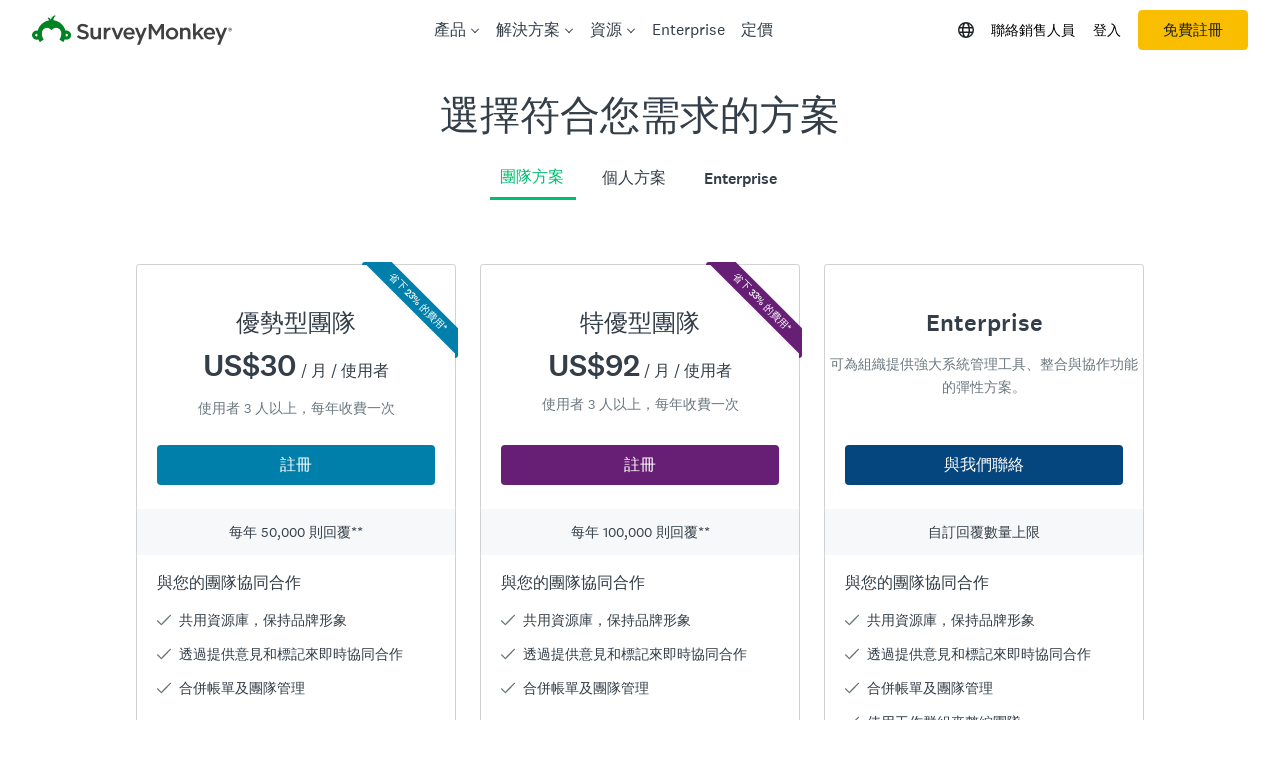

--- FILE ---
content_type: text/javascript
request_url: https://prod.smassets.net/assets/smweb/legacy/contentweb/i18n/zh-TW.27609cac561f.js
body_size: 23997
content:
"use strict";(self.webpackChunk=self.webpackChunk||[]).push([[158],{67199:function(i){i.exports=JSON.parse('{"AppsDirectory.AppDirNavHeader.DevelopLink":"開發","AppsDirectory.AppDirNavHeader.ExploreLink":"探索","AppsDirectory.AppDirNavHeader.ManageLink":"管理","AppsDirectory.AppDirNavHeader.PartnerLink":"成為夥伴","AppsDirectory.AppDirNavHeaderDesktop.HelpCenterLink":"客戶支援中心","AppsDirectory.AppDirNavHeaderDesktop.MyAccountLink":"我的帳戶","AppsDirectory.AppDirNavHeaderDesktop.SignInLink":"登入","AppsDirectory.AppDirNavHeaderDesktop.SignOutLink":"登出","AppsDirectory.AppDirNavHeaderDesktop.SignUpLink":"註冊","AppsDirectory.AppDirNavHeaderDesktop.SwitchAccountsLink":"切換帳戶","AppsDirectory.AppDirNavHeaderMobile.HelpCenterLink":"客戶支援中心","AppsDirectory.AppDirNavHeaderMobile.MyAccountLink":"我的帳戶","AppsDirectory.AppDirNavHeaderMobile.SignInLink":"登入","AppsDirectory.AppDirNavHeaderMobile.SignOutLink":"登出","AppsDirectory.AppDirNavHeaderMobile.SignUpLink":"註冊","AppsDirectory.AppDirNavHeaderMobile.SwitchAccountsLink":"切換帳戶","Enterprise.copy.BackendError":"無法載入表單。","Enterprise.copy.ConfidentialDataBullet":"享有更強的機密資料安全防護措施，包括加密、SSO，以及能確保您遵循 HIPAA 和 GDPR 規範的各項工具。","Enterprise.copy.ConsentMessage":"我願意收到與 SurveyMonkey 商務解決方案相關的產品更新、最新消息、資訊及特價優惠活動等訊息。我可以隨時到這裡取消訂閱，若有任何疑問，可以參閱 SurveyMonkey 的隱私權政策。我們會記住您的偏好設定，使您無需再次提交；此偏好設定會一直保留到您取消訂閱為止。","Enterprise.copy.ConsentMessageSubmission":"我願意收到與 SurveyMonkey 商務解決方案相關的產品最新消息、電子報、資訊及特價優惠活動等訊息。如果我有任何疑問，可以隨時取消訂閱。我們會記住您的偏好設定，這樣您就無需再提交一次，我們也會保留此偏好設定，直到您取消訂閱為止。","Enterprise.copy.ConsentMessageUpdated":"提交此表單後，您將會收到有關 SurveyMonkey 產品、活動及網路研討會的最新消息和專家秘訣，協助您推動組織成長。您可以隨時<span id=\\"optOutLink\\">取消訂閱</span>。","Enterprise.copy.ConsentPrivacyNotice":"是！請寄給我有關 SurveyMonkey 產品、活動及網路研討會的最新消息和專家秘訣，協助我推動組織成長。我可以隨時<span id=\\"optOutLink\\">取消訂閱</span>。","Enterprise.copy.ContactSales":"聯絡銷售人員","Enterprise.copy.FeedbackBullet":"使用 API 和強大的整合工具連結到關鍵業務系統 (包括 Salesforce、Marketo、Tableau 等)，讓意見的收集自動化，也更容易化為行動。","Enterprise.copy.GenericError":"錯誤","Enterprise.copy.Heading":"馬上與我們聯絡","Enterprise.copy.Invalid-Email":"請輸入有效的電子郵件地址","Enterprise.copy.InvalidBusinessEmail":"請使用您的公司電子郵件地址","Enterprise.copy.InvalidPhoneNumber":"請輸入您的電話號碼","Enterprise.copy.Loading":"正在載入...","Enterprise.copy.MainHeading":"選擇符合您需求的方案","Enterprise.copy.ManageUsersBullet":"透過管理員控制項和控制面板，同時管理多名使用者，並全盤掌握組織上下收集到的所有調查資料。","Enterprise.copy.Required":"必須的","Enterprise.copy.SaveError":"無法儲存表單。","Enterprise.copy.SubHeading":"進一步了解 SurveyMonkey Enterprise 並安排產品示範。","Enterprise.copy.SurveyMonkeyEnterpriseHeading":"SurveyMonkey Enterprise","EnterpriseFeatures.copy.ExpertServicesBody":"我們提供一對一的專家服務支援，協助您將調查問卷設計最佳化。請與我們的研究專家聯繫，讓他們為您提供從頭到尾的指引或專案管理。","EnterpriseFeatures.copy.ExpertServicesButton":"與我們聯絡","EnterpriseFeatures.copy.ExpertServicesTitle":"專家服務","EnterpriseFeatures.copy.ExpertTestimonialColgate":"「SurveyMonkey 團隊的服務水準讓我們印象深刻，感覺就像在做 SPA 一樣，極度客製化、密集化，而且提供很多協助，讓我們感到既驚訝又高興。」","EnterpriseFeatures.copy.ExpertTestimonialNasdaq":"「方便好用是很重要的一點，而且幾乎沒有人不曾用過 SurveyMonkey。此外，SurveyMonkey 還提供了我們需要的自動化、使用者控管及安全性。」","EnterpriseFeatures.copy.ExpertTestimonialPuma":"「這次的體驗很愉快，因為我能以更全面的方式利用收集到的意見回饋，並確保一切都符合客戶的需求。」","EnterpriseFeatures.copy.FeatureButton":"取得附加元件","EnterpriseFeatures.copy.FeatureHIPAABody":"保護貴組織收集到的敏感資料，並確保病患的隱私安全。","EnterpriseFeatures.copy.FeatureHIPAATitle":"HIPAA 合規性","EnterpriseFeatures.copy.FeatureOfflineBody":"沒有 WiFi？這不是問題！使用 SurveyMonkey Anywhere 應用程式就能進行現場調查。","EnterpriseFeatures.copy.FeatureOfflineTitle":"離線調查問卷","EnterpriseFeatures.copy.FeaturePowerBIBody":"使用 Power BI 同時比較多份調查問卷，更全面地瞭解資料。","EnterpriseFeatures.copy.FeaturePowerBITitle":"Microsoft Power BI","EnterpriseFeatures.copy.FeatureResponseManagerBody":"回應刪除資料的要求，並遵守隱私權法律。","EnterpriseFeatures.copy.FeatureResponseManagerTitle":"回覆管理員","EnterpriseFeatures.copy.FeatureSMSCollectorBody":"透過簡訊向目標受眾發送行動調查問卷，隨時隨地都能與他們交流。","EnterpriseFeatures.copy.FeatureSMSCollectorTitle":"簡訊調查問卷","EnterpriseFeatures.copy.FeatureSalesForceBody":"透過簡單好用 Salesforce 映射功能將工作流程自動化並整合資料。","EnterpriseFeatures.copy.FeatureSalesForceTitle":"Salesforce 整合","EnterpriseFeatures.copy.FeatureTableauBody":"使用 Tableau 的全部功能分析調查問卷資料。","EnterpriseFeatures.copy.FeatureTableauTitle":"Tableau","EnterpriseFeatures.copy.FeatureUnlimitedApiBody":"檢視其他平台內的問卷調查結果。","EnterpriseFeatures.copy.FeatureUnlimitedApiTitle":"無限制的 API 呼叫","EnterpriseFeatures.copy.FeaturesBlurb":"請告訴我們哪些加值功能和服務會對您達成意見回饋的目標有幫助，我們會協助您開始使用。","EnterpriseFeatures.copy.FeaturesTitle":"使用附加元件自訂您的 Enterprise 體驗","EnterpriseFeatures.copy.LearnMoreCTA":"瞭解更多","EnterpriseFeatures.copy.MRXBody":"適時掌握市場需求、業界趨勢及買方深入解析，幫助您做出更明智的決策。","EnterpriseFeatures.copy.MRXButton":"查看所有解決方案","EnterpriseFeatures.copy.MRXTitle":"市場研究解決方案","EnterpriseFeatures.copy.SSOBlurb":"確保貴組織內的所有 SurveyMonkey 使用者都集中在您的 SurveyMonkey Enterprise 帳戶下，藉此提高安全性、存取便利性和控制程度。","EnterpriseFeatures.copy.SSOButton":"進行設定","EnterpriseFeatures.copy.SSOTitle":"啟用單一登入 (SSO)","LinkBlocked.MainMessage":"由於違反 SurveyMonkey 使用條款，您按下的連結已遭到封鎖。","LinkBlocked.PageTitle":"連結已封鎖","LinkBlocked.SMHome":"SurveyMonkey 首頁","LinkBlocked.SignUp":"免費註冊","LinkBlocked.SignUpBlurb":"想要建立您專屬的調查問卷嗎？","LinkBlocked.TermsofUse":"使用條款","Pricing.categoryCopy.AnalysisReporting":"分析與報告","Pricing.categoryCopy.Analyze":"分析結果","Pricing.categoryCopy.CollaborateWithYourTeam":"與您的團隊協同合作","Pricing.categoryCopy.Collect":"收集回覆","Pricing.categoryCopy.CollectResponses":"收集回覆","Pricing.categoryCopy.Connect":"連結您的工作流程","Pricing.categoryCopy.CustomerSupport":"客戶支援","Pricing.categoryCopy.CustomizationBranding":"自訂和品牌標示","Pricing.categoryCopy.EnhancedSecurity":"增強的安全性","Pricing.categoryCopy.Enterprise":"適用於 Enterprise 的更多功能","Pricing.categoryCopy.EnterpriseAdminSecurity":"Enterprise 管理員和安全性","Pricing.categoryCopy.EnterpriseGradeSecurity":"Enterprise 等級的管理員與安全性","Pricing.categoryCopy.FastSupport":"快速支援","Pricing.categoryCopy.Integrations":"整合與 API","Pricing.categoryCopy.LogicRules":"邏輯規則","Pricing.categoryCopy.MarketResearch":"市場研究解決方案","Pricing.categoryCopy.PartnerIntegrations":"合作夥伴整合與 API","Pricing.categoryCopy.QuestionTypes":"問題類型","Pricing.categoryCopy.ResponseManagement":"回覆管理","Pricing.categoryCopy.SurveyBasics":"調查問卷基本功能","Pricing.categoryCopy.SurveyBuilder":"調查問卷建立器","Pricing.categoryCopy.SurveyCapabilities":"調查問卷的功能","Pricing.categoryCopy.SurveysAndForms":"建立調查問卷和表單","Pricing.categoryCopy.TeamCollaboration":"團隊協作","Pricing.categoryCopy.TeamManagement":"團隊管理與協同合作","Pricing.categoryCopy.Usage":"使用情況","Pricing.cellCopy.BaseResponseCount":"每年 {amount} 則回覆**","Pricing.cellCopy.BasicCompareFilter":"1 個篩選條件","Pricing.cellCopy.BasicNumberOfResponses":"每份調查問卷可查看 {amount} 則回覆","Pricing.cellCopy.BasicTemplateEnabledValue":"40 個簡短的調查問卷範本","Pricing.cellCopy.CollectorCreateLimit":"每份調查問卷 {amount} 個收集器","Pricing.cellCopy.ContactUsBaseResponseCount":"與我們聯絡","Pricing.cellCopy.CreateQuestionLimit":"每份調查問卷 {amount} 題問題","Pricing.cellCopy.CreateTemplatesEnabled":"超過 175 個範本","Pricing.cellCopy.Custom":"自訂","Pricing.cellCopy.LimitedAccess":"有限存取權","Pricing.cellCopy.Manual":"手動","Pricing.cellCopy.ManualRule":"手動和根據設定的規則","Pricing.cellCopy.NumFreeResponses":"每個月 {amount} 則回覆**","Pricing.cellCopy.TemplateEnabledValue":"180+","Pricing.cellCopy.Unlimited":"無限制","Pricing.copy.ABTesting":"文字與影像 A/B 比較檢測","Pricing.copy.AddOnFeaturesDisclaimer":"{asterisks}Enterprise 方案享有的附加功能必須另外購買","Pricing.copy.AdvanceSurvey":"Audience 專案價格已含進階的調查問卷設計和分析功能。","Pricing.copy.AdvancedPiping":"使用進階置入答案將問題個人化","Pricing.copy.AllFeatures":"查看所有方案特色","Pricing.copy.AlwaysFreeByline":"永久免費","Pricing.copy.AnalyzeExportEnabled":"資料匯出 (CSV、PDF、PPT、XLS)","Pricing.copy.AnalyzeSentimentEnabled":"情感分析","Pricing.copy.AnalyzeTrendsEnabled":"1 個篩選條件","Pricing.copy.AudienceUnlimitedResponses":"回覆無數量限制","Pricing.copy.Available":"適用","Pricing.copy.Basics":"只需要基本型方案嗎？","Pricing.copy.BestValue":"最超值","Pricing.copy.BrazilBilledAnnually":"每年付費一次 (預付)","Pricing.copy.BrazilTeamsBilledAnnually":"每年付費一次，3 名使用者 (預付)","Pricing.copy.BusinessPlansLink":"包含在商務方案內","Pricing.copy.CellAriaRoleDesc":"資料儲存格，記錄套件中是否包含該功能","Pricing.copy.ChooseAnAudience":"選擇受眾","Pricing.copy.CollectorWhiteLabelEnabled":"無 SurveyMonkey 標籤的調查問卷","Pricing.copy.ConsolidatedBilling":"合併帳單","Pricing.copy.ContactSales":"聯絡銷售人員","Pricing.copy.ContactUs":"與我們聯絡","Pricing.copy.CorporatePlansAnswer":"我們提供符合 HIPAA 規範、具進階安全性及管理功能的 Enterprise 方案，可滿足較高階的控管需求。","Pricing.copy.CorporatePlansFaq":"有沒有能配合企業需求的方案？","Pricing.copy.DataExports":"資料匯出 (CSV、PDF、PPT、XLS)","Pricing.copy.Details2faEnabled":"雙重要素驗證 (2FA)","Pricing.copy.Details508Accessibility":"508 章和 WCAG2 合規性","Pricing.copy.DetailsABTesting":"A/B 比較檢測","Pricing.copy.DetailsAccountControl":"帳戶控管","Pricing.copy.DetailsAdTesting":"廣告測試","Pricing.copy.DetailsAddUsers":"額外的完整權限使用者帳戶","Pricing.copy.DetailsAdminDashboard":"使用者管理與報告","Pricing.copy.DetailsAdvancedLogic":"使用進階分支將調查問卷行為個人化","Pricing.copy.DetailsAdvancedSurveyFeatures":"A/B 比較檢測、隨機顯示、設定回覆數額限制","Pricing.copy.DetailsAllLanguagesSupported":"支援 57 種語言","Pricing.copy.DetailsAnalyzeCanCustomizeCharts":"自訂圖表色彩","Pricing.copy.DetailsAnalyzeCanExportHideBranding":"移除 SurveyMonkey 註腳","Pricing.copy.DetailsAnalyzeCanShareCustomizeBranding":"新增標誌","Pricing.copy.DetailsAnalyzeCanTATag":"規則型標記","Pricing.copy.DetailsAnalyzeDashboardPasswordEnabled":"控制面板密碼保護","Pricing.copy.DetailsAnalyzeExportEnabled":"列印結果或匯出為 CSV、XLS、PPT 或 PDF","Pricing.copy.DetailsAnalyzeExportSpssEnabled":"匯出至 SPSS","Pricing.copy.DetailsAnalyzeIntegrations":"200 多個原生整合工具，例如 Slack、HubSpot、Mailchimp 等","Pricing.copy.DetailsAnalyzeResultsTogether":"共同分析結果","Pricing.copy.DetailsAnalyzeSentimentEnabled":"情感分析","Pricing.copy.DetailsAnalyzeTAEnabled":"文字雲和開放式回覆標記","Pricing.copy.DetailsAnalyzeTrendsEnabled":"資料趨勢與視覺化","Pricing.copy.DetailsAnalyzeWithAI":"AI 分析器","Pricing.copy.DetailsAssetLibrary":"共用資源庫","Pricing.copy.DetailsAssignWorkgroupRoles":"指派工作群組角色","Pricing.copy.DetailsBaseResponseCount":"回覆數","Pricing.copy.DetailsBenchmarks":"SurveyMonkey Industry Benchmarks","Pricing.copy.DetailsBestWorst":"最優最劣量表","Pricing.copy.DetailsBuildSurveysTogether":"分享調查問卷，以便共同完成建立和分析作業","Pricing.copy.DetailsBuildWithAI":"AI 調查問卷產生器","Pricing.copy.DetailsCarryForward":"轉入回覆","Pricing.copy.DetailsCentralizedBilling":"集中式帳單和 GSA","Pricing.copy.DetailsChatBotSupport":"與我們的協助機器人交談","Pricing.copy.DetailsClickMapQT":"影像點擊熱區圖","Pricing.copy.DetailsCollaboration":"調查問卷和使用者權限","Pricing.copy.DetailsCollectContactInformation":"收集聯絡資訊","Pricing.copy.DetailsCollectorCompletionUrlEnabled":"答完調查問卷後重新導向","Pricing.copy.DetailsCollectorCreateLimit":"收集器數量無上限","Pricing.copy.DetailsCollectorFriendlyUrlEnabled":"自訂 URL 結尾","Pricing.copy.DetailsCollectorMobileSdkEnabled":"行動 SDK - 將調查問卷內嵌於應用程式","Pricing.copy.DetailsCollectorPopupEnabled":"在您的網站上內嵌或觸發調查問卷","Pricing.copy.DetailsCollectorPopupExitIntentEnabled":"快顯調查問卷的目標對象設定","Pricing.copy.DetailsCollectorThankYouEnabled":"自訂感謝頁面和取消資格頁面","Pricing.copy.DetailsCollectorWhiteLabelEnabled":"無 SurveyMonkey 標籤的調查問卷","Pricing.copy.DetailsCombineFilters":"篩選並比較結果","Pricing.copy.DetailsCommentBoxQuestionType":"意見方塊","Pricing.copy.DetailsCommentTagging":"在評論中提及他人","Pricing.copy.DetailsConceptTesting":"概念測試","Pricing.copy.DetailsConsolidatedBilling":"合併帳單","Pricing.copy.DetailsContributorSeats":"協作人員席位","Pricing.copy.DetailsCreateCustomHtmlEmailMessageEnabled":"自訂 HTML 電子郵件邀請函","Pricing.copy.DetailsCreateCustomThemeEnabled":"自訂佈景主題、色彩、字型及其他項目","Pricing.copy.DetailsCreateCustomVariablesEnabled":"使用自訂變數追蹤受訪者資料","Pricing.copy.DetailsCreateGrayscaleFooter":"低調風格 SurveyMonkey 註腳","Pricing.copy.DetailsCreateLogoEnabled":"新增標誌","Pricing.copy.DetailsCreatePipingEnabled":"置入答案","Pricing.copy.DetailsCreatePrintEnabled":"列印報告","Pricing.copy.DetailsCreateQuestionLimit":"每份調查問卷的問題數無上限","Pricing.copy.DetailsCreateQuotasEnabled":"回覆數額限制","Pricing.copy.DetailsCreateRandomizationEnabled":"隨機顯示問題和頁面","Pricing.copy.DetailsCreateSkipLogicEnabled":"問題和頁面的跳過邏輯","Pricing.copy.DetailsCreateTemplatesEnabled":"500 多個專家範本","Pricing.copy.DetailsCreateToggleFooterEnabled":"移除 SurveyMonkey 註腳","Pricing.copy.DetailsCustomColumns":"自訂欄","Pricing.copy.DetailsCustomEndPage":"自訂調查問卷結束頁面","Pricing.copy.DetailsCustomQuestionBank":"自訂題庫","Pricing.copy.DetailsCustomSubdomain":"自訂子網域","Pricing.copy.DetailsCustomTemplates":"分享資源庫","Pricing.copy.DetailsCustomTermsOfUse":"自訂使用條款","Pricing.copy.DetailsCustomerSuccessManager":"高級產品導入體驗和客戶成功服務","Pricing.copy.DetailsCustomizeDisqualificationPageEnabled":"顯示取消資格頁面","Pricing.copy.DetailsDashboard":"控制面板","Pricing.copy.DetailsDataCenter":"美國、加拿大或歐盟資料中心","Pricing.copy.DetailsDownloadAsPpt":"下載結果 (PPT 格式)","Pricing.copy.DetailsEmailInvitations":"電子郵件邀請","Pricing.copy.DetailsEmailSupport":"電子郵件支援 (每週7 天、每天 24 小時)","Pricing.copy.DetailsEnableIpBlocking":"啟用 IP 封鎖","Pricing.copy.DetailsEnterpriseOnlyIntegrations":"與 Salesforce、Marketo、Power BI 和 Tableau 整合***","Pricing.copy.DetailsEssentialQuestionTypes":"常見問題類型","Pricing.copy.DetailsExtractData":"擷取資料","Pricing.copy.DetailsFileUpload":"檔案上傳","Pricing.copy.DetailsGlobalSettings":"強化的治理與安全性","Pricing.copy.DetailsHipaaEnabled":"符合 HIPAA 規範的功能***","Pricing.copy.DetailsIdeaScreening":"構想篩選","Pricing.copy.DetailsKioskModeInactivityTimer":"資訊站模式，具有停止活動計時器和密碼鎖功能","Pricing.copy.DetailsKioskModePasscodeLock":"Kiosk 模式：密碼鎖","Pricing.copy.DetailsLabelingTitlesNumbering":"標籤、標題與編號","Pricing.copy.DetailsLogoTesting":"標誌設計測試","Pricing.copy.DetailsMatrixQuestionType":"矩陣問題","Pricing.copy.DetailsMaxDiffTurfAnalysis":"最大差異和 TURF 分析","Pricing.copy.DetailsMenuMatrixEnabled":"矩陣式下拉式功能表","Pricing.copy.DetailsMessageClaimsTesting":"訊息與宣言測試","Pricing.copy.DetailsMobileAppsIOSAndAndroid":"可隨時隨地進行分析的 iOS 和 Android 應用程式","Pricing.copy.DetailsMobileSdkPullResponseDataEnabled":"行動 SDK - 對回覆採取行動","Pricing.copy.DetailsMultiSurveyAnalysis":"多份問卷分析","Pricing.copy.DetailsMultilingual":"寄送多語言調查問卷","Pricing.copy.DetailsMultipleBlockRotationEnabled":"區塊隨機出現","Pricing.copy.DetailsNameTesting":"名稱測試","Pricing.copy.DetailsNetPromoterScore":"Net Promoter Score® (NPS)","Pricing.copy.DetailsNumFreeResponses":"回覆數","Pricing.copy.DetailsOnboarding":"新手指南","Pricing.copy.DetailsPackageTesting":"包裝測試","Pricing.copy.DetailsPagination":"頁數","Pricing.copy.DetailsPasswordProtection":"使用密碼保護的調查問卷","Pricing.copy.DetailsPaymentQT":"接受付款","Pricing.copy.DetailsPhoneSupport":"優先級電話支援","Pricing.copy.DetailsPlansBenchmark":"全球及產業基準","Pricing.copy.DetailsPremiumThemes":"高級佈景主題","Pricing.copy.DetailsPriceOptimization":"價格最佳化 (Van Westendorp 價格敏感度模型)","Pricing.copy.DetailsPrimaryEmailSupport":"優先級電子郵件支援 (僅限英文)","Pricing.copy.DetailsPrivateApps":"存取 API 以實現工作流程自動化和資料整合***","Pricing.copy.DetailsProgressBar":"進度欄","Pricing.copy.DetailsQRCodes":"QR 碼","Pricing.copy.DetailsQuestionLibrary":"預先撰寫的問題","Pricing.copy.DetailsQuizScoring":"測驗評分與結果頁面","Pricing.copy.DetailsQuizzesPro":"自訂測驗意見反應 (專業型測驗)","Pricing.copy.DetailsRandomizeAnswerChoices":"隨機排序選項","Pricing.copy.DetailsRankingQuestionType":"排名、評分和數字滑桿","Pricing.copy.DetailsRatingQuestionType":"評分問題","Pricing.copy.DetailsRealTimeResults":"即時資料","Pricing.copy.DetailsRecordRespondentEmailAddress":"記錄受訪者的電子郵件地址","Pricing.copy.DetailsRecurringSurveys":"週期連結問卷","Pricing.copy.DetailsRequireAnswer":"必答問題及答案驗證","Pricing.copy.DetailsRespondentReceipt":"給受訪者的確認電子郵件","Pricing.copy.DetailsResponseQualityEnabled":"標記品質不佳的回覆","Pricing.copy.DetailsResultsInDashboard":"在控制面板中呈現結果","Pricing.copy.DetailsScheduleEmailReminders":"透過電子郵件排程提醒訊息","Pricing.copy.DetailsSendSurveys":"傳送調查問卷","Pricing.copy.DetailsSendSurveysViaSMS":"透過簡訊傳送調查問卷***","Pricing.copy.DetailsSetMaxResponseCount":"設定回覆數量上限","Pricing.copy.DetailsSetSurveyEndDate":"設定調查問卷結束日期","Pricing.copy.DetailsShareSurveys":"分享調查問卷資料的連結","Pricing.copy.DetailsSharedLibrary":"共用資源庫","Pricing.copy.DetailsShowCreateCrosstab":"交叉表","Pricing.copy.DetailsShowSigDiffsEnabled":"測量不同群組的統計顯著性","Pricing.copy.DetailsSingleSignOn":"單一登入 (SSO)***","Pricing.copy.DetailsSliderQuestionType":"滑桿問題","Pricing.copy.DetailsSmartNotifications":"智慧通知","Pricing.copy.DetailsStandardThemes":"標準佈景主題","Pricing.copy.DetailsSurveyBranding":"自訂標誌、色彩和調查問卷 URL","Pricing.copy.DetailsSurveyCreateLimit":"使用不限量的調查問卷、表單和測驗","Pricing.copy.DetailsSurveyMonkeyAudience":"使用 SurveyMonkey Audience 全球受訪群*","Pricing.copy.DetailsTeamActivity":"團隊活動","Pricing.copy.DetailsTeamOwnership":"團隊擁有權","Pricing.copy.DetailsTeamThemes":"共用佈景主題","Pricing.copy.DetailsTextAnalysis":"文字分析","Pricing.copy.DetailsTextFormatting":"文字格式","Pricing.copy.DetailsThematicAnalysis":"專題分析 (測試版)","Pricing.copy.DetailsTrackEmailResponses":"追蹤電子郵件開啟率、點擊率和回覆率","Pricing.copy.DetailsUnlimitedResponses":"調查問卷和問題皆無數量限制","Pricing.copy.DetailsUsageAndAttitudes":"使用情況與態度","Pricing.copy.DetailsUserManagement":"使用者帳戶和角色","Pricing.copy.DetailsValidateAnswer":"答案驗證","Pricing.copy.DetailsVideoQuestionType":"影片及影像問題","Pricing.copy.DetailsVideoTesting":"影片測試","Pricing.copy.DetailsViewRespondentIpAddress":"檢視、允許或封鎖 IP 位址","Pricing.copy.DetailsWebLinkCollectorConfirmationEmail":"給受訪者的確認電子郵件","Pricing.copy.DetailsWebSocialQrCodeAndEmailResponses":"透過 Web 連結和社交媒體寄送調查問卷","Pricing.copy.DetailsWordCloudCombineHide":"自訂和匯出文字雲","Pricing.copy.DetailsZapierIntegrations":"透過 Zapier 整合超過 7000 種工具","Pricing.copy.DetailsZoomIntegration":"Zoom 整合功能","Pricing.copy.DiscountForTeamsAnswer":"若您註冊 3 人以上的團隊方案，我們就會提供折扣。使用優勢型團隊或特優型團隊方案，可比使用個人方案省下 {teamsMinimumDiscount}% 以上的費用，還能擁有額外的協同合作功能。","Pricing.copy.DiscountForTeamsFaq":"有沒有提供團體折扣？","Pricing.copy.DisplayedPricingDisclaimer":"{asterisks}相較於個人的優勢型和特優型方案，這裡的價格每個月可為每位使用者省下 {teamsMinimumDiscount}% 以上的費用","Pricing.copy.EmailSupport":"透過電子郵件使用 24/7 客戶支援服務","Pricing.copy.EnterpriseByline":"可為組織提供強大系統管理工具、整合與協作功能的彈性方案。","Pricing.copy.EnterpriseOnlyIntegrations":"與 Salesforce、Tableau、Power BI 等平台整合***","Pricing.copy.EnterprisePlansLink":"加入 Enterprise 可使用","Pricing.copy.EnterprisePlatinum":"Enterprise","Pricing.copy.FileUpload":"檔案上傳","Pricing.copy.GetStarted":"立即使用，完全免費。","Pricing.copy.HideFooter":"隱藏 SurveyMonkey 註腳","Pricing.copy.More":"方案和定價詳細資訊","Pricing.copy.MultilingualSurveys":"多語言調查問卷","Pricing.copy.NewBadge":"新功能","Pricing.copy.NumberOfSurveys":"調查問卷無數量上限","Pricing.copy.OfflineMode":"離線模式***","Pricing.copy.PaidFeatures":"SurveyMonkey Audience 方案包含付費功能","Pricing.copy.PerAddResponseDisclaimer":"{asterisks}若要查看更多回覆，費用為每則 {overageCost}。查看 SurveyMonkey Audience 回覆需另外計費","Pricing.copy.PerMonthAnnuallyByline":"年繳 {price}","Pricing.copy.PerMonthByline":"按月收費","Pricing.copy.Placeholder":"請選擇…","Pricing.copy.PriceBilledAnnuallyByline":"使用者 3 人以上，每年收費一次","Pricing.copy.PricePerMonthByline":"/ 月","Pricing.copy.PricePerUserPerMonthByline":"/ 月 / 使用者","Pricing.copy.QuestionAnswerPiping":"問題與插入前項問題答案","Pricing.copy.QuestionsPerSurvey":"每份調查問卷 50 個問題","Pricing.copy.ResponseCountMonth":"每月 {amount} 則回覆**","Pricing.copy.ResponseCountYear":"每年 {amount} 則回覆**","Pricing.copy.SavePercentage":"省下 {percentage}% 的費用*","Pricing.copy.SeePricing":"查看定價","Pricing.copy.Select":"選擇","Pricing.copy.ShareSurveys":"分享調查問卷","Pricing.copy.SharedPagesAdvantageAnnual":"優勢型按年付費","Pricing.copy.SharedPagesAdvantageMonthly":"優勢型","Pricing.copy.SharedPagesBackToSummary":"返回定價摘要","Pricing.copy.SharedPagesBasic":"基本型","Pricing.copy.SharedPagesCollapseAll":"全部收合","Pricing.copy.SharedPagesDetailsHeading":" 比較全部功能 ","Pricing.copy.SharedPagesEnterprise":"Enterprise","Pricing.copy.SharedPagesEnterpriseHeading":"學生及教職員可享優惠","Pricing.copy.SharedPagesExpandAll":"全部展開","Pricing.copy.SharedPagesFlex":"彈性型","Pricing.copy.SharedPagesForms":"表格","Pricing.copy.SharedPagesHeading":"選擇符合您需求的方案","Pricing.copy.SharedPagesIndividualPlans":"個人方案","Pricing.copy.SharedPagesLink":"查看定價","Pricing.copy.SharedPagesPremierAnnual":"特優型按年付費","Pricing.copy.SharedPagesPremierMonthly":"特優型按月付費","Pricing.copy.SharedPagesStandardAnnual":"標準型按年付費","Pricing.copy.SharedPagesStandardMonthly":"標準型按月付費","Pricing.copy.SharedPagesStarterAnnual":"入門型按年付費","Pricing.copy.SharedPagesStarterMonthly":"入門型按月付費","Pricing.copy.SharedPagesSubHeading":"您必須持有有效的學生及教職員識別碼，才符合優惠資格。不符合本項折扣資格嗎？","Pricing.copy.SharedPagesTeamAdvantage":"優勢型團隊","Pricing.copy.SharedPagesTeamPlans":"團隊方案","Pricing.copy.SharedPagesTeamPremier":"特優型團隊","Pricing.copy.SharedPlanFeaturesLink":"檢視所有功能","Pricing.copy.SignUp":"註冊","Pricing.copy.SkipLogic":"跳過邏輯","Pricing.copy.SpecialPricingForEducatorsAnswer":"是的！我們提供學生或教職員折扣優惠價。","Pricing.copy.SpecialPricingForEducatorsFaq":"學生或教職員是否可享有優惠價格？","Pricing.copy.Summary508Accessibility":"符合 ADA 規範","Pricing.copy.SummaryABTestingOverride":"A/B 比較檢測、隨機顯示、設定回覆數額限制","Pricing.copy.SummaryAccountControl":"帳戶控管與轉移","Pricing.copy.SummaryAddUsers":"新增使用者","Pricing.copy.SummaryAdminDashboard":"使用者管理與報告","Pricing.copy.SummaryAdvancedAnalyzeFeatures":"進階分析功能","Pricing.copy.SummaryAdvancedCollaborationFeatures":"進階協作功能","Pricing.copy.SummaryAdvancedLogic":"進階調查問卷邏輯工具","Pricing.copy.SummaryAllDataExports":"匯出為 CSV、XLS、PPT、PDF、SPSS","Pricing.copy.SummaryAllLanguagesSupported":"支援的所有語言","Pricing.copy.SummaryAnalyzeCanExportHideBranding":"移除 SurveyMonkey 註腳","Pricing.copy.SummaryAnalyzeCanShareCustomizeBranding":"自訂和品牌標示","Pricing.copy.SummaryAnalyzeCanTaTag":"規則型標記","Pricing.copy.SummaryAnalyzeExportEnabled":"匯出為 CSV、XLS、PPT、PDF","Pricing.copy.SummaryAnalyzeExportSpssEnabled":"進階資料匯出 (SPSS)","Pricing.copy.SummaryAnalyzeIntegrations":"200 多個原生整合工具，例如 Slack、HubSpot、Mailchimp 等","Pricing.copy.SummaryAnalyzeResultsTogether":"讓團隊成員分析、篩選和匯出結果","Pricing.copy.SummaryAnalyzeSentimentEnabled":"情感分析","Pricing.copy.SummaryAnalyzeThematicAnalysis":"專題分析 (測試版)","Pricing.copy.SummaryAnalyzeTrendsEnabled":"即時結果與圖表","Pricing.copy.SummaryAnalyzeWithAI":"AI 分析器","Pricing.copy.SummaryAssetLibrary":"共用資源庫，保持品牌形象","Pricing.copy.SummaryAssignWorkgroupRoles":"使用工作群組來整編團隊","Pricing.copy.SummaryBaseResponseCount":"每年 {amount} 則回覆**","Pricing.copy.SummaryBenchmarks":"SurveyMonkey Industry Benchmarks","Pricing.copy.SummaryBlockRandomization":"區塊隨機出現","Pricing.copy.SummaryBuildSurveysTogether":"共同製作調查問卷","Pricing.copy.SummaryBuildWithAI":"AI 調查問卷產生器","Pricing.copy.SummaryCarryForward":"轉入","Pricing.copy.SummaryCentralizedBilling":"集中式帳單和主要服務合約 (GSA)","Pricing.copy.SummaryClickMapQT":"點擊熱區圖資料視覺化","Pricing.copy.SummaryCollaborate":"透過精密的調查問卷分享設定，管理誰能檢視和編輯","Pricing.copy.SummaryCollectContactInformation":"聯絡資訊","Pricing.copy.SummaryCollectorCompletionUrlEnabled":"答完調查問卷後重新導向","Pricing.copy.SummaryCollectorFriendlyUrlEnabled":"自訂標誌、色彩和調查問卷 URL","Pricing.copy.SummaryCollectorMobileSdkEnabled":"行動 SDK","Pricing.copy.SummaryCollectorPopupEnabled":"快顯線上調查問卷","Pricing.copy.SummaryCollectorWhiteLabelEnabled":"無 SurveyMonkey 標籤的品牌形象","Pricing.copy.SummaryCombineFilters":"不限數量的篩選條件與比較規則、資料趨勢","Pricing.copy.SummaryCommentOnSurveys":"對調查問卷和結果提供意見","Pricing.copy.SummaryCommentTagging":"透過提供意見和標記來即時協同合作","Pricing.copy.SummaryConsolidatedBilling":"合併帳單及團隊管理","Pricing.copy.SummaryContributorSeats":"新增參與人員授權","Pricing.copy.SummaryCreateAdvancedFeatures":"A/B 比較檢測、隨機顯示、設定回覆數額限制","Pricing.copy.SummaryCreateCustomThemeEnabled":"建立自訂佈景主題","Pricing.copy.SummaryCreateCustomVariablesEnabled":"自訂變數","Pricing.copy.SummaryCreateLogoEnabled":"自訂標誌、佈景主題和 URL","Pricing.copy.SummaryCreatePipingEnabled":"置入答案","Pricing.copy.SummaryCreateQuestionLimit":"每份調查問卷的問題數無上限","Pricing.copy.SummaryCreateSkipLogic":"跳過邏輯","Pricing.copy.SummaryCreateSkipLogicEnabled":"僅有跳過邏輯功能","Pricing.copy.SummaryCreateToggleFooterEnabled":"隱藏 SurveyMonkey 註腳","Pricing.copy.SummaryCustomQuestionBank":"自訂題庫","Pricing.copy.SummaryCustomSubdomain":"自訂子網域","Pricing.copy.SummaryCustomTemplates":"自訂範本","Pricing.copy.SummaryCustomerSuccess":"高級產品導入體驗和客戶成功服務","Pricing.copy.SummaryDataCenter":"美國、加拿大或歐盟資料中心","Pricing.copy.SummaryDownloadAsPpt":"下載為 PPT","Pricing.copy.SummaryEmailSupport":"透過電子郵件使用 24/7 客戶支援服務","Pricing.copy.SummaryEnableIpBlocking":"啟用 IP 封鎖","Pricing.copy.SummaryEnhancedGovernance":"強化的管理和安全性功能","Pricing.copy.SummaryEssentialQuestionTypes":"基本題型","Pricing.copy.SummaryExtendedPiping":"進階分支和進階插入","Pricing.copy.SummaryExtractData":"擷取資料","Pricing.copy.SummaryFileUpload":"檔案上傳","Pricing.copy.SummaryFlexiblePlanTypes":"專為多名使用者設計的彈性方案類型","Pricing.copy.SummaryGatherComments":"將所有意見整理在同一個地方","Pricing.copy.SummaryGlobalSettings":"強化的治理與安全性","Pricing.copy.SummaryHipaaEnabled":"符合 HIPAA 規範的功能**","Pricing.copy.SummaryIntegrations":"使用我們的 API 建立自訂整合功能","Pricing.copy.SummaryKioskModeInactivityTimer":"Kiosk 模式停止活動計時器","Pricing.copy.SummaryKioskModePasscodeLock":"Kiosk 模式密碼鎖","Pricing.copy.SummaryMRXSolutions":"市場研究解決方案","Pricing.copy.SummaryMatrixQuestionType":"矩陣式題型","Pricing.copy.SummaryMultiSurveyAnalysis":"多份問卷分析","Pricing.copy.SummaryMultilingual":"多語言調查問卷","Pricing.copy.SummaryMultipleBlockRotationEnabled":"區塊隨機顯示","Pricing.copy.SummaryNumFreeResponses":"每個月 {amount} 則回覆**","Pricing.copy.SummaryOfflineMode":"離線模式***","Pricing.copy.SummaryPagination":"頁數","Pricing.copy.SummaryPasswordProtection":"密碼保護","Pricing.copy.SummaryPaymentQT":"接受付款","Pricing.copy.SummaryPaymentQt":"接受付款和檔案","Pricing.copy.SummaryPhoneSupport":"電話支援及全天候電子郵件支援","Pricing.copy.SummaryPlansBenchmark":"SurveyMonkey Industry Benchmarks","Pricing.copy.SummaryPopUpCollector":"將調查問卷新增至網站和應用程式","Pricing.copy.SummaryPremiumThemes":"高級佈景主題","Pricing.copy.SummaryPrimaryEmailSupport":"24 小時全天候加速電子郵件支援","Pricing.copy.SummaryPrivateApps":"無限制的 API 存取權***","Pricing.copy.SummaryProgressBar":"進度欄","Pricing.copy.SummaryQuestionLibrary":"題庫","Pricing.copy.SummaryQuestionTypes":"{amount} 個問題類型","Pricing.copy.SummaryQuizzesPro":"建立可自訂回饋意見的測驗","Pricing.copy.SummaryRandomizeAnswerChoices":"隨機排序選項","Pricing.copy.SummaryRankingQuestionType":"排名題型","Pricing.copy.SummaryRatingQuestionType":"評分題型","Pricing.copy.SummaryRealTimeResults":"即時結果","Pricing.copy.SummaryRecordRespondentEmailAddress":"記錄受訪者的電子郵件地址","Pricing.copy.SummaryRecurringSurveys":"週期連結問卷","Pricing.copy.SummaryResponseAlerts":"在收到新的回覆時通知其他人","Pricing.copy.SummaryResponseQualityEnabled":"標記品質不佳的回覆","Pricing.copy.SummarySendSurveys":"傳送調查問卷","Pricing.copy.SummarySendSurveysViaSms":"透過簡訊傳送調查問卷***","Pricing.copy.SummarySetMaxResponseCount":"設定回覆數量上限","Pricing.copy.SummarySetSurveyEndDate":"設定調查問卷結束日期","Pricing.copy.SummaryShareSurveys":"共同建立和分析調查問卷","Pricing.copy.SummarySharedAssets":"存取共用資源庫，打造具品牌風格的調查問卷","Pricing.copy.SummarySharedLibrary":"共用資源庫","Pricing.copy.SummaryShowCreateCrosstab":"交叉表","Pricing.copy.SummarySingleSignOn":"單一登入 (SSO)","Pricing.copy.SummarySliderQuestionType":"滑桿題型","Pricing.copy.SummarySmartNotifications":"智慧通知","Pricing.copy.SummaryStatisticalSignificance":"統計顯著性","Pricing.copy.SummarySurveyBranding":"自訂標誌、色彩和調查問卷 URL","Pricing.copy.SummarySurveyCreateLimit":"使用不限量的調查問卷、表單和測驗","Pricing.copy.SummaryTeamActivity":"透過稽核記錄追蹤活動","Pricing.copy.SummaryTeamLogic":"隨時新增或重新指派帳戶","Pricing.copy.SummaryTeamOwnership":"團隊擁有權","Pricing.copy.SummaryTeamThemes":"團隊佈景主題","Pricing.copy.SummaryTextAnalysis":"文字分析","Pricing.copy.SummaryTextFormatting":"文字格式","Pricing.copy.SummaryTrackEmailResponses":"追蹤電子郵件回覆","Pricing.copy.SummaryUnlimitedQuestions":"每份調查問卷的問題數無上限","Pricing.copy.SummaryUnlimitedResponses":"自訂回覆數量上限","Pricing.copy.SummaryUserManagement":"使用者管理","Pricing.copy.SummaryValidateAnswer":"驗證答案","Pricing.copy.SummaryVideoQuestionType":"視訊題型","Pricing.copy.SummaryViewRespondentIpAddress":"檢視受訪者的 IP 位址","Pricing.copy.SummaryWebSocialEmailResponses":"透過 Web 連結、電子郵件邀請、社交媒體和 QR 碼寄送調查問卷","Pricing.copy.SummaryZoomIntegration":"Zoom 整合功能","Pricing.copy.SurveyCustomization":"自訂色彩與調查問卷 URL","Pricing.copy.SurveyResponses":"有了 <span id=\\"audience\\">SurveyMonkey Audience</span>，只要短短幾分鐘，就能收到來自世界各地的調查問卷回覆","Pricing.copy.TargetPeople":"根據國家或地區、性別、年齡、收入、就業狀況等特定屬性，篩選您想聆聽哪些族群的意見。","Pricing.copy.TeamPlansLink":"加入團隊方案可使用","Pricing.copy.TooltipAriaRoleDesc":"說明該功能具體內容的工具提示","Pricing.copy.Unavailable":"不適用","Pricing.copy.UnlimitedResponses":"調查問卷和問題皆無數量限制","Pricing.copy.YourPlan":"您的方案","Pricing.copy.pageDescription":"可在極短時間內建立與發佈線上調查問卷，並且透過圖形化方式即時查看結果。SurveyMonkey 提供免費線上問卷和調查問卷軟體。","Pricing.copy.pageKeywords":"調查問卷, 調查問卷, 調查問卷, 調查問卷, 免費線上調查問卷, 免費線上調查問卷","Pricing.copy.pageTitle":"SurveyMonkey 方案與定價","Pricing.experimentDetailsCopy.DetailsContributorSeats":"分析師","Pricing.experimentSummaryCopy.SummaryContributorSeats":"新增分析師","Pricing.experimentTooltipCopy.AddUsersTooltip":"商務方案基本上有 3 位完整權限使用者，您也可以額外付費，讓更多人以完整權限使用者的身份加入您的 SurveyMonkey 團隊。購買含 3 位使用者以上的方案時，您也能以 2 個一組為單位新增分析師，以更符合成本效益的方式讓更多利益關係人專注於分析調查結果。<a href=\\"/mp/collaboration/?ut_source=pricing-details\\" target=\\"_blank\\" rel=\\"noreferrer\\">瞭解更多 »</a>","Pricing.experimentTooltipCopy.AdvancedCollaborationTooltip":"購買團隊方案時，您可以新增分析師，以更符合成本效益的方式讓更多利益關係人專注於分析調查結果。分析師可以使用 SurveyMonkey 分析功能，但無法建立或寄送調查問卷。團隊中的完整權限使用者可分享調查問卷給分析師。","Pricing.experimentTooltipCopy.AdvancedCollaborationTooltipHeading":"分析師","Pricing.experimentTooltipCopy.AnalystsTooltip":"購買團隊方案時，您可以新增分析師，以更符合成本效益的方式讓更多利益關係人專注於分析調查結果。分析師可以使用 SurveyMonkey 分析功能，但無法建立或寄送調查問卷。團隊中的完整權限使用者可分享調查問卷給分析師。","Pricing.experimentTooltipCopy.AnalystsTooltipHeading":"分析師","Pricing.experimentTooltipCopy.ContributorSeatsTooltip":"購買團隊方案時，您可以新增分析師，以更符合成本效益的方式讓更多利益關係人專注於分析調查結果。分析師可以使用 SurveyMonkey 分析功能，但無法建立或寄送調查問卷。團隊中的完整權限使用者可分享調查問卷給分析師。","Pricing.experimentTooltipCopy.ContributorSeatsTooltipHeading":"分析師","Pricing.experimentTooltipCopy.UserManagementTooltip":"商務方案基本上有 3 位完整權限使用者，您也可以額外付費，讓更多人以完整權限使用者的身份加入您的 SurveyMonkey 團隊。購買團隊方案後，您也能以 2 個一組為單位新增分析師，以更符合成本效益的方式讓更多利益關係人專注於分析調查結果。Enterprise 方案可新增無限多位使用者，有利公司內部人員進行大規模的協同合作。","Pricing.tooltipCopy.508AccessibilityTooltip":"使用現成的無障礙佈景主題或遵循我們核對清單上的指示，以確保您的調查問卷符合 508 節和 WCAG2 標準。","Pricing.tooltipCopy.508AccessibilityTooltipHeading":"調查問卷可存取性","Pricing.tooltipCopy.ABTestingTooltip":"進行 A/B 測試，並透過隨機向受訪者顯示不同版本的影像或文字來避免回覆偏差。","Pricing.tooltipCopy.ABTestingTooltipHeading":"A/B 比較檢測","Pricing.tooltipCopy.AccountControlTooltip":"請要求使用貴組織電子郵件網域的人員加入您的 Enterprise 帳戶，以確保管理上的可見度及合規性。","Pricing.tooltipCopy.AccountControlTooltipHeading":"帳戶控管","Pricing.tooltipCopy.AdTestingTooltip":"<p>在展開行銷及廣告活動之前先行測試。</p><p>「廣告測試」功能需要購買 SurveyMonkey Audience 或透過付費方案的 Web 連結收集器才能使用。</p>","Pricing.tooltipCopy.AdTestingTooltipHeading":"廣告測試","Pricing.tooltipCopy.AddUsersTooltip":"商務方案基本上有 3 位全權使用者，您也可以額外付費，讓更多人以全權使用者的身份加入您的 SurveyMonkey 團隊。購買含 3 位使用者以上的方案時，可加購以 2 個一組為單位的協作人員席位，以更符合成本效益的方式讓更多利害關係人專注於分析調查結果。<a href=\\"/mp/collaboration/?ut_source=pricing-details\\" target=\\"_blank\\" rel=\\"noreferrer\\">瞭解更多 »</a>","Pricing.tooltipCopy.AddUsersTooltipHeading":"額外的全權使用者帳戶","Pricing.tooltipCopy.AdminDashboardTooltip":"為您的組織選擇預設設定，並透過管理員控制面板監控使用者活動。檢視成員建立和分享多少調查問卷、最後一次登入的日期等各種指標。","Pricing.tooltipCopy.AdminDashboardTooltipHeading":"使用者管理與報告","Pricing.tooltipCopy.AdvancedAnalyzeFeaturesTooltip":"深入瞭解您的資料。您可以查看各回覆群組之間的差異是否有統計顯著性，還能使用文字分析來搜尋開放式回覆，將之分門別類，並快速查看常用的字詞用語。","Pricing.tooltipCopy.AdvancedAnalyzeFeaturesTooltipHeading":"進階調查問卷分析","Pricing.tooltipCopy.AdvancedCollaborationTooltip":"購買團隊方案時，可加購協作人員席位，以更符合成本效益的方式讓更多利害關係人專注於分析調查結果。協作人員可以使用 SurveyMonkey 分析功能，但無法建立或寄送調查問卷。團隊中的全權使用者可分享調查問卷給協作人員。","Pricing.tooltipCopy.AdvancedCollaborationTooltipHeading":"協作人員席位","Pricing.tooltipCopy.AdvancedLogicTooltip":"設定條件，即可在滿足該條件時顯示或隱藏問題或頁面，或完成讓受訪者跳至調查問卷後續位置等操作。","Pricing.tooltipCopy.AdvancedLogicTooltipHeading":"進階分支","Pricing.tooltipCopy.AdvancedPipingTooltip":"根據自訂變數、聯絡人資料或問題的先前答案，針對每位受訪者提出個人化的調查問卷問題。","Pricing.tooltipCopy.AdvancedPipingTooltipHeading":"進階置入答案","Pricing.tooltipCopy.AllDataExportsTooltip":"<p>列印報告或將結果匯出為 CSV、XLS、PPT 或 PDF 格式。</p>\\n      <p>在高級方案中，您可以匯出結果，以便在社會科學統計軟體包 (SPSS) 中使用，這是一種熱門的統計分析程式。</p>","Pricing.tooltipCopy.AllDataExportsTooltipHeading":"列印或匯出結果","Pricing.tooltipCopy.AllLanguagesSupportedTooltip":"自動將部分調查問卷文字 (例如導覽按鈕和結束頁面) 翻譯成另一種語言。","Pricing.tooltipCopy.AllLanguagesSupportedTooltipHeading":"支援 57 種語言","Pricing.tooltipCopy.AnalyzeCanCustomizeChartsTooltip":"使用色彩選擇器或 HEX 色碼編輯圖表色彩。依您希望的順序拖放色彩區塊。","Pricing.tooltipCopy.AnalyzeCanCustomizeChartsTooltipHeading":"自訂圖表色彩","Pricing.tooltipCopy.AnalyzeCanExportHideBrandingTooltip":"關閉調查問卷設計、電子郵件邀請訊息和內嵌式調查問卷中預設顯示的「SurveyMonkey 提供技術支援」註腳。","Pricing.tooltipCopy.AnalyzeCanExportHideBrandingTooltipHeading":"移除註腳","Pricing.tooltipCopy.AnalyzeCanHideBrandingTooltip":"在您的調查問卷、電子郵件邀請和共用的資料頁面中隱藏 SurveyMonkey 品牌標示。","Pricing.tooltipCopy.AnalyzeCanHideBrandingTooltipHeading":"移除 SurveyMonkey 註腳","Pricing.tooltipCopy.AnalyzeCanShareCustomizeBrandingTooltip":"您可確保所有受訪者都能獲得一致的品牌體驗，並享受多種自訂功能，如自訂子網域、自訂使用條款和自訂題庫。","Pricing.tooltipCopy.AnalyzeCanShareCustomizeBrandingTooltipHeading":"自訂和品牌標示","Pricing.tooltipCopy.AnalyzeCanTATagTooltip":"SurveyMonkey 會根據特定的關鍵字或片語，自動為您的回覆貼上標籤。","Pricing.tooltipCopy.AnalyzeCanTATagTooltipHeading":"規則型標記","Pricing.tooltipCopy.AnalyzeDashboardPasswordEnabledTooltip":"保護您的調查問卷控制面板和資料。任何擁有連結的人員，都必須輸入密碼才能進行存取。","Pricing.tooltipCopy.AnalyzeDashboardPasswordEnabledTooltipHeading":"控制面板密碼","Pricing.tooltipCopy.AnalyzeExportEnabledTooltip":"列印報告或將結果匯出為 CSV、XLS、PPT 或 PDF 格式。","Pricing.tooltipCopy.AnalyzeExportEnabledTooltipHeading":"列印或匯出結果","Pricing.tooltipCopy.AnalyzeExportSpssEnabledTooltip":"匯出您的調查問卷結果，以便在熱門的統計分析程式「社會科學統計軟體包 (SPSS)」中使用。","Pricing.tooltipCopy.AnalyzeExportSpssEnabledTooltipHeading":"匯出至 SPSS","Pricing.tooltipCopy.AnalyzeResultsTogetherTooltip":"讓團隊能夠了解調查問卷結果並使用匯出工具。","Pricing.tooltipCopy.AnalyzeResultsTogetherTooltipHeading":"共同分析結果","Pricing.tooltipCopy.AnalyzeSentimentEnabledTooltip":"自動將書面回覆分類為正面、中立或負面，揭露人們的發言背後的情緒。","Pricing.tooltipCopy.AnalyzeSentimentEnabledTooltipHeading":"情感分析","Pricing.tooltipCopy.AnalyzeTAEnabledTooltip":"使用文字雲快速發現書面答案中的趨勢和主題。新增標籤，依主題整理回覆。","Pricing.tooltipCopy.AnalyzeTAEnabledTooltipHeading":"文字雲和回覆標記","Pricing.tooltipCopy.AnalyzeTrendsEnabledTooltip":"使用自動產生的圖表及時發現資料變化，並辨識長期趨勢。","Pricing.tooltipCopy.AnalyzeTrendsEnabledTooltipHeading":"資料趨勢與視覺化","Pricing.tooltipCopy.AnalyzeWithAITooltip":"從調查問卷資料中找出關鍵見解。只要提出問題，我們的 AI (人工智慧) 就會為您生成圖表和見解摘要。","Pricing.tooltipCopy.AnalyzeWithAITooltipHeading":"AI 分析器","Pricing.tooltipCopy.AssetLibraryTooltip":"與您的團隊共用佈景主題、範本、標誌等資源，讓調查問卷保持一致且符合品牌形象。","Pricing.tooltipCopy.AssetLibraryTooltipHeading":"分享資源庫","Pricing.tooltipCopy.AssignWorkgroupRolesTooltip":"輕鬆管理調查問卷專案中協同合作的團隊成員。透過指派角色讓每個人各自擁有適當的調查問卷存取權。","Pricing.tooltipCopy.AssignWorkgroupRolesTooltipHeading":"指派工作群組角色","Pricing.tooltipCopy.AudiencePanelTooltip":"<p>觸及 130 多個國家/地區超過 3.35 億的受訪者，找到您的目標受眾。</p>\\n      <p>即使是免費型方案，SurveyMonkey Audience 也能讓您使用付費的調查問卷功能。</p>","Pricing.tooltipCopy.AudiencePanelTooltipHeading":"SurveyMonkey Audience","Pricing.tooltipCopy.BaseResponseCountTooltip":"<p>每個方案在回覆數量上都具有明確列出的限制。超出回覆數量上限的使用者，必須經過升級才能檢視回覆。</p>\\n      <p>若使用付費方案，我們會針對每則超過回覆限制的回覆，向使用者收取不超過 {overageCost} 或等值的發票金額。</p>","Pricing.tooltipCopy.BaseResponseCountTooltipHeading":"回覆數","Pricing.tooltipCopy.BenchmarksTooltip":"將您的結果與業界基準相比較，瞭解貴企業在整個行業中的表現如何。與他人比較，以了解您在同業中的表現水準。","Pricing.tooltipCopy.BenchmarksTooltipHeading":"SurveyMonkey Industry Benchmarks","Pricing.tooltipCopy.BestWorstScaleTooltip":"瞭解人們最喜歡和最不喜歡什麼，以及他們對介於這兩者之間的其他事物有何看法。","Pricing.tooltipCopy.BestWorstScaleTooltipHeading":"最優最劣量表","Pricing.tooltipCopy.BlockRandomizationTooltip":"區塊是由數個頁面所構成的頁面群組，每個頁面群組所包含的問題題目都與特定某個待測試的概念相關。您可以使用區塊隨機化邏輯讓區塊互相輪替、調換或隨機排列，以便將排序偏差的影響降到最低。","Pricing.tooltipCopy.BlockRandomizationTooltipHeading":"區塊隨機出現","Pricing.tooltipCopy.BuildSurveysTogetherTooltip":"邀請團隊中的人員檢視、編輯或分析您的調查問卷和結果。他們還可以留下意見。","Pricing.tooltipCopy.BuildSurveysTogetherTooltipHeading":"分享調查問卷","Pricing.tooltipCopy.BuildWithAITooltip":"AI 調查問卷產生器可讓您輕鬆快速地建立調查問卷。輸入包含調查問卷目標的提示，我們就會產生一份您可以編輯和自訂的調查問卷。","Pricing.tooltipCopy.BuildWithAITooltipHeading":"AI 調查問卷產生器","Pricing.tooltipCopy.CarryForwardTooltip":"將受訪者的答案傳遞 (或「置入」) 到另一個問題中，以獲得個人化的調查問卷填寫體驗。","Pricing.tooltipCopy.CarryForwardTooltipHeading":"轉入回覆","Pricing.tooltipCopy.CentralizedBillingTooltip":"每年一次支付團隊內所有帳戶的款項。按照您的需求量身造主要服務合約 (GSA)，以確保合規性、可擴充性和具體成效。","Pricing.tooltipCopy.CentralizedBillingTooltipHeading":"集中式帳單和 GSA","Pricing.tooltipCopy.ChatbotSupportTooltip":"提出問題並獲得常見主題的解答。如果您仍然需要協助，機器人會將您轉接至支援中心。","Pricing.tooltipCopy.ChatbotSupportTooltipHeading":"與我們的協助機器人交談","Pricing.tooltipCopy.ClickMapQTTooltip":"請受訪者點選影像中最有吸引力或最相關的部分。然後，所有的點擊次數都會顯示為對應的圓點。例如，如果您上傳產品的圖片，就可以請人們點選產品包裝中最喜歡的部分。","Pricing.tooltipCopy.ClickMapQTTooltipHeading":"影像點擊熱區圖","Pricing.tooltipCopy.CollaborateTooltip":"讓您的團隊成員檢視、編輯您的調查問卷，或在上面提供意見。","Pricing.tooltipCopy.CollaborateTooltipHeading":"共同製作調查問卷  ","Pricing.tooltipCopy.CollaborationTooltip":"控制可以檢視或編輯調查問卷各個部分的人員。為團隊成員設定預設權限，或在分享個別調查問卷時自訂存取權。","Pricing.tooltipCopy.CollaborationTooltipHeading":"調查問卷和使用者權限","Pricing.tooltipCopy.CollectContactInfoTooltip":"使用我們的表單題型詢問受訪者的姓名、電子郵件地址、電話和地址等。","Pricing.tooltipCopy.CollectContactInfoTooltipHeading":"收集聯絡資訊","Pricing.tooltipCopy.CollectorCompletionUrlEnabledTooltip":"選擇受訪者完成調查問卷後的流程。帶他們回到您的網站、讓他們回到開頭，或關閉瀏覽器。","Pricing.tooltipCopy.CollectorCompletionUrlEnabledTooltipHeading":"答完調查問卷後重新導向","Pricing.tooltipCopy.CollectorCreateLimitTooltip":"收集器可讓您以多種方式將調查問卷寄送給不同的受訪者集合，並將回覆資料分開存放。這些方法包括 Web 連結、電子郵件邀請等。","Pricing.tooltipCopy.CollectorCreateLimitTooltipHeading":"收集器","Pricing.tooltipCopy.CollectorFriendlyUrlEnabledTooltip":"<p>設定自訂的 URL 結尾，讓您的調查問卷連結更貼近您的主題、品牌和受訪者。</p>\\n      <p>例如：surveymonkey.com/r/<strong>your-survey</strong></p>","Pricing.tooltipCopy.CollectorFriendlyUrlEnabledTooltipHeading":"自訂 URL 結尾","Pricing.tooltipCopy.CollectorMobileSdkEnabledTooltip":"使用我們的行動 SDK，將調查問卷內嵌到您的 iOS 或 Android 應用程式。","Pricing.tooltipCopy.CollectorMobileSdkEnabledTooltipHeading":"在應用程式中內嵌調查問卷","Pricing.tooltipCopy.CollectorPopupEnabledTooltip":"將調查問卷新增至您的網站，在人們瀏覽時顯示在同一個地方或彈出顯示。立即或延後觸發調查問卷。","Pricing.tooltipCopy.CollectorPopupEnabledTooltipHeading":"內嵌或觸發調查問卷","Pricing.tooltipCopy.CollectorPopupExitIntentEnabledTooltip":"等待網站訪客執行特定動作 (例如向下捲動頁面或離開頁面) 時再顯示快顯調查問卷。","Pricing.tooltipCopy.CollectorPopupExitIntentEnabledTooltipHeading":"快顯調查問卷的目標對象設定","Pricing.tooltipCopy.CollectorThankYouEnabledTooltip":"在調查問卷結尾處加上自訂的感謝訊息。您也可以向資格不符的受訪者顯示自訂訊息，或將他們導向您所選的網站。","Pricing.tooltipCopy.CollectorThankYouEnabledTooltipHeading":"自訂調查問卷頁面","Pricing.tooltipCopy.CollectorWhiteLabelEnabledTooltip":"使用 research.net 網域寄送調查問卷，即可在不將調查問卷與 SurveyMonkey 或貴品牌產生關聯的情況下，收集客戶的意見反應。","Pricing.tooltipCopy.CollectorWhiteLabelEnabledTooltipHeading":"無 SurveyMonkey 標籤的調查問卷","Pricing.tooltipCopy.CombineFiltersTooltip":"根據單一問題的答案 (例如：不同年齡群的受訪者如何回答您的調查問卷) 來篩選資料並比較結果。","Pricing.tooltipCopy.CombineFiltersTooltipHeading":"篩選器與比較規則","Pricing.tooltipCopy.CommentBoxTooltip":"向受訪者收集長篇開放式回答。","Pricing.tooltipCopy.CommentBoxTooltipHeading":"意見方塊","Pricing.tooltipCopy.CommentOnSurveysTooltip":"分享連結，讓任何擁有帳戶的人員都能檢視您的調查問卷預覽和結果，並提供意見。您也可以寄送電子郵件以徵求意見反應。","Pricing.tooltipCopy.CommentOnSurveysTooltipHeading":"對調查問卷和結果提供意見","Pricing.tooltipCopy.CommentTaggingTooltip":"輸入 @ 並選取一位團隊成員，即可直接在您的調查問卷設計上留下意見給對方。","Pricing.tooltipCopy.CommentTaggingTooltipHeading":"在評論中提及他人","Pricing.tooltipCopy.ConceptTestingTooltip":"<p>在投入大量資源之前，先對新的構想和概念進行壓力測試。</p>\\n      <p>「概念測試」功能需要購買 SurveyMonkey Audience 或透過付費方案的 Web 連結收集器才能使用。</p>","Pricing.tooltipCopy.ConceptTestingTooltipHeading":"概念測試","Pricing.tooltipCopy.ConsolidatedBillingTooltip":"每年一次支付團隊內所有帳戶的款項。","Pricing.tooltipCopy.ConsolidatedBillingTooltipHeading":"合併帳單","Pricing.tooltipCopy.ContributorSeatsTooltip":"購買團隊方案時，可加購協作人員席位，以更符合成本效益的方式讓更多利害關係人專注於分析調查結果。協作人員可以使用 SurveyMonkey 分析功能，但無法建立或寄送調查問卷。團隊中的全權使用者可分享調查問卷給協作人員。","Pricing.tooltipCopy.ContributorSeatsTooltipHeading":"協作人員席位","Pricing.tooltipCopy.CreateAdvancedFeaturesTooltip":"執行 A/B 比較檢測，將受訪者隨機分為不同區段，並給各區段看不同影像或文字，藉此測試答案偏差的情形。","Pricing.tooltipCopy.CreateAdvancedFeaturesTooltipHeading":"A/B 比較檢測問題類型","Pricing.tooltipCopy.CreateCustomHtmlEmailMessageEnabledTooltip":"輕鬆變更並自訂電子郵件邀請的各個部分，例如標題、標誌、文字和色彩。無需 HTML 相關知識即可完成。","Pricing.tooltipCopy.CreateCustomHtmlEmailMessageEnabledTooltipHeading":"電子郵件自訂 HTML","Pricing.tooltipCopy.CreateCustomThemeEnabledTooltip":"我們有豐富的自訂選項，可讓您輕鬆建立兼具品牌特色和專業外觀的調查問卷。","Pricing.tooltipCopy.CreateCustomThemeEnabledTooltipHeading":"自訂佈景主題及其他項目","Pricing.tooltipCopy.CreateCustomVariablesEnabledTooltip":"使用自訂變數，將透過調查問卷之外的方法收集的受訪者資料 (例如客戶 ID) 傳遞到結果中。如此一來，系統就會一併記錄所有資訊。","Pricing.tooltipCopy.CreateCustomVariablesEnabledTooltipHeading":"自訂變數","Pricing.tooltipCopy.CreateGrayscaleFooterTooltip":"將調查問卷上的 SurveyMonkey 品牌標誌設為灰色，使其與您的佈景主題融為一體。","Pricing.tooltipCopy.CreateGrayscaleFooterTooltipHeading":"低調風格 SurveyMonkey 註腳","Pricing.tooltipCopy.CreateLogoEnabledTooltip":"讓您的調查問卷更引人注意。新增標誌，以便讓受訪者認出您或您的組織。","Pricing.tooltipCopy.CreateLogoEnabledTooltipHeading":"自訂調查問卷","Pricing.tooltipCopy.CreatePipingEnabledTooltip":"將受訪者先前答案中的文字插入 (或「置入」) 到稍後頁面的問題中，個人化您的調查問卷。","Pricing.tooltipCopy.CreatePipingEnabledTooltipHeading":"置入答案","Pricing.tooltipCopy.CreateQuestionLimitTooltip":"您可以在任何付費方案中詢問不限數量的問題。免費使用者每份調查問卷最多可包含 10 個問題。","Pricing.tooltipCopy.CreateQuestionLimitTooltipHeading":"問題數量無上限","Pricing.tooltipCopy.CreateQuotasEnabledTooltip":"限制可填寫調查問卷的總人數或設定特定標準，以取得平衡的樣本 (例如：男性受訪者的回覆數為 300，女性受訪者的回覆數為 300)。","Pricing.tooltipCopy.CreateQuotasEnabledTooltipHeading":"回覆數額限制","Pricing.tooltipCopy.CreateRandomizationEnabledTooltip":"對調查問卷的頁面順序或頁面內問題的順序進行隨機化，避免偏見。","Pricing.tooltipCopy.CreateRandomizationEnabledTooltipHeading":"隨機顯示問題和頁面","Pricing.tooltipCopy.CreateSkipLogicEnabledHeading":"自訂調查問卷體驗","Pricing.tooltipCopy.CreateSkipLogicEnabledTooltip":"根據受訪者先前的答案建立規則，讓受訪者跳到稍後的頁面或問題。您也可以讓任何看到特定頁面的人，在稍後跳至調查問卷中的特定頁面。","Pricing.tooltipCopy.CreateSkipLogicEnabledTooltipHeading":"跳過邏輯","Pricing.tooltipCopy.CreateTemplatesEnabledTooltip":"透過專為活動註冊、客戶及員工滿意度、市場研究等各種使用案例打造的專家設計範本，快速開始工作。","Pricing.tooltipCopy.CreateTemplatesEnabledTooltipHeading":"500 多個專家範本","Pricing.tooltipCopy.CustomColumnsTooltip":"在表格中新增文字欄，以手動重新編碼資料並新增註解或中繼資料。","Pricing.tooltipCopy.CustomColumnsTooltipHeading":"自訂欄","Pricing.tooltipCopy.CustomEndPageTooltip":"打造品牌專屬的結束頁面，為受訪者提供一致且不受廣告干擾的填寫體驗。無須使用 HTML 或 CSS。","Pricing.tooltipCopy.CustomEndPageTooltipHeading":"自訂調查問卷結束頁面","Pricing.tooltipCopy.CustomQuestionBankTooltip":"輕鬆建立貴企業專屬的調查問卷問題，並新增至貴組織的品牌資源庫。","Pricing.tooltipCopy.CustomQuestionBankTooltipHeading":"自訂題庫","Pricing.tooltipCopy.CustomSubdomainTooltip":"<p>調查問卷 URL 可完全自訂，實現極為順暢的品牌體驗。</p>\\n      <p>例如：<strong>customsubdomain</strong>.research.net</p>","Pricing.tooltipCopy.CustomSubdomainTooltipHeading":"自訂子網域","Pricing.tooltipCopy.CustomTemplatesTooltip":"與您的團隊共用佈景主題、範本、標誌等資源，讓調查問卷保持一致且符合品牌形象。","Pricing.tooltipCopy.CustomTemplatesTooltipHeading":"分享資源庫","Pricing.tooltipCopy.CustomTermsOfUseTooltip":"讓我們的團隊與您一同打造符合您業務需求的服務協議和付款條款。","Pricing.tooltipCopy.CustomTermsOfUseTooltipHeading":"自訂使用條款","Pricing.tooltipCopy.CustomerSuccessManagerTooltip":"我們的專家會為貴組織提供全面的新手教學，並找出您需要的見解。","Pricing.tooltipCopy.CustomerSuccessManagerTooltipHeading":"高級產品導入體驗和客戶成功服務","Pricing.tooltipCopy.CustomerSuccessTooltip":"我們的專家會為貴組織提供全面的新手教學，並找出您需要的見解。","Pricing.tooltipCopy.CustomerSuccessTooltipHeading":"高級產品導入體驗和客戶成功服務","Pricing.tooltipCopy.DashboardTooltip":"自由安排圖表、影像和調查發現的呈現方式，用資料說故事。您可以與任何人分享您的控制面板。","Pricing.tooltipCopy.DashboardTooltipHeading":"控制面板","Pricing.tooltipCopy.DataCenterTooltip":"確保貴組織的資料安全無虞。有美國、加拿大和歐盟的雲端儲存選項可供選擇。","Pricing.tooltipCopy.DataCenterTooltipHeading":"美國、加拿大或歐盟資料中心","Pricing.tooltipCopy.Details2faEnabledTooltip":"為您的帳戶額外增加一層安全防護。使用雙重要素驗證 (2FA) 來產生一次性密碼，以確認是您本人要登入。","Pricing.tooltipCopy.Details2faEnabledTooltipHeading":"雙重要素驗證","Pricing.tooltipCopy.EmailInvitationsTooltip":"透過電子郵件邀請將調查問卷傳送給聯絡人清單中的人員，並以排程方式寄送提醒訊息和感謝電子郵件。","Pricing.tooltipCopy.EmailInvitationsTooltipHeading":"電子郵件邀請","Pricing.tooltipCopy.EmailSupportTooltipHeadingUpdated":"電子郵件支援 (全天候支援英文)","Pricing.tooltipCopy.EmailSupportTooltipUpdated":"所有方案不限語言皆享有電子郵件支援；全天候支援英文。","Pricing.tooltipCopy.EnhancedGovernanceTooltip":"取得數量龐大的治理和安全性功能，包括用於使用者驗證的 SSO、資料加密、存取控管、符合 SSAE-16 SOC II 規範的資料中心，以及更多功能。","Pricing.tooltipCopy.EnhancedGovernanceTooltipHeading":"治理和安全性","Pricing.tooltipCopy.EnterpriseOnlyIntegrationsTooltip":"解鎖更多整合功能 (例如 Salesforce 和 Microsoft Power BI)，從您現有的技術堆疊中獲得更多價值。","Pricing.tooltipCopy.EnterpriseOnlyIntegrationsTooltipHeading":"Enterprise 整合功能","Pricing.tooltipCopy.EssentialQuestionTypesTooltip":"有 13 種常見的問題類型供您選擇，包括選擇題、影像和影片，以及文字方塊。付費方案還提供其他問題類型。","Pricing.tooltipCopy.EssentialQuestionTypesTooltipHeading":"常見問題類型","Pricing.tooltipCopy.ExtendedPipingTooltip":"依據受訪者的答案、自訂變數等因素，打造獨一無二的個人化調查問卷體驗。","Pricing.tooltipCopy.ExtendedPipingTooltipHeading":"進階邏輯","Pricing.tooltipCopy.ExtractDataTooltip":"使用功能強大的第三方整合工具，擷取並利用調查問卷的資料。","Pricing.tooltipCopy.ExtractDataTooltipHeading":"擷取資料","Pricing.tooltipCopy.FileUploadTooltip":"允許受訪者在回覆時上傳檔案。","Pricing.tooltipCopy.FileUploadTooltipHeading":"檔案上傳","Pricing.tooltipCopy.FlexiblePlanTypesTooltip":"享受靈活自訂的方案類型，以配合貴組織對調查問卷的需求。","Pricing.tooltipCopy.FlexiblePlanTypesTooltipHeading":"靈活的方案類型","Pricing.tooltipCopy.GatherCommentsTooltip":"邀請人們對您的調查問卷專案提供意見，且將意見都集中在同一處。您可透過評論功能向任何人分享調查問卷的草稿或成果。","Pricing.tooltipCopy.GatherCommentsTooltipHeading":"評論功能","Pricing.tooltipCopy.GlobalSettingsTooltip":"使用完整的治理和安全性功能，包括資料加密、存取控制等。","Pricing.tooltipCopy.GlobalSettingsTooltipHeading":"強化的治理與安全性","Pricing.tooltipCopy.HipaaEnabledTooltip":"依 HIPAA 規範的要求收集並管理調查問卷回覆中的受保護健康資訊 (PHI)。","Pricing.tooltipCopy.HipaaEnabledTooltipHeading":"符合 HIPAA 規範的功能","Pricing.tooltipCopy.IdeaScreeningTooltip":"<p>快速測試目標受眾對於還在早期開發階段之產品或創意想法的觀感，以排定優先順序。</p>\\n      <p>「構想篩選」功能需要購買 SurveyMonkey Audience 或透過付費方案的 Web 連結收集器才能使用。</p>","Pricing.tooltipCopy.IdeaScreeningTooltipHeading":"構想篩選","Pricing.tooltipCopy.IntegrationsTooltip":"將調查問卷內嵌於您的 iOS 或 Android 應用程式。部分付費方案還能讓您完成更多操作，例如在受訪者給予正面評分時提示他們留下評語。","Pricing.tooltipCopy.IntegrationsTooltipHeading":"使用我們的 API 建立自訂整合功能","Pricing.tooltipCopy.KioskModeInactivityTimerTooltip":"<p>透過 SurveyMonkey Anywhere 應用程式，將任何裝置變成可完成調查問卷的工作站。</p>\\n      <p>資訊站模式設有停止活動計時器和密碼鎖，可同時為您提供便利和安全性。</p>","Pricing.tooltipCopy.KioskModeInactivityTimerTooltipHeading":"資訊站模式","Pricing.tooltipCopy.KioskModePasscodeLockTooltip":"為確保裝置安全，請設定退出問卷前必須輸入的密碼。SurveyMonkey Anywhere 應用程式擁有此功能。","Pricing.tooltipCopy.KioskModePasscodeLockTooltipHeading":"Kiosk 模式：密碼鎖","Pricing.tooltipCopy.LabelingTitlesNumberingTooltip":"指導受訪者利用調查問卷中任何頁面的標籤、標題和頁碼，來填寫調查問卷。 ","Pricing.tooltipCopy.LabelingTitlesNumberingTooltipHeading":"標籤、標題與編號","Pricing.tooltipCopy.LogoTestingTooltip":"<p>找出最適合貴品牌或產品的標誌設計。</p>\\n      <p>「標誌設計測試」功能需要購買 SurveyMonkey Audience 或透過付費方案的 Web 連結收集器才能使用。</p>","Pricing.tooltipCopy.LogoTestingTooltipHeading":"標誌設計測試","Pricing.tooltipCopy.MatrixQuestionTypeTooltip":"使用一般的矩陣式問題或矩陣式下拉式功能表。這些是封閉式問題，會要求受訪者透過選取單一選項或使用多個下拉式清單來評估一個或多個陳述。","Pricing.tooltipCopy.MatrixQuestionTypeTooltipHeading":"矩陣問題","Pricing.tooltipCopy.MaxDiffTurfTooltip":"<p>揭露最重要的產品功能、訊息和員工福利。</p>\\n      <p>「最大差異」功能需要購買 SurveyMonkey Audience 或透過付費方案 (優勢型以上方案) 的 Web 連結收集器才能使用。</p>","Pricing.tooltipCopy.MaxDiffTurfTooltipHeading":"最大差異和 TURF 分析","Pricing.tooltipCopy.MenuMatrixEnabledTooltip":"讓受訪者從預設選項中選取同樣的一組測量方式，用來評量不同項目。","Pricing.tooltipCopy.MenuMatrixEnabledTooltipHeading":"矩陣式下拉式功能表","Pricing.tooltipCopy.MessageClaimsTestingTooltip":"<p>衡量行銷口號、標語、價值主張等項目的成效。</p>\\n      <p>「訊息與宣言測試」功能需要購買 SurveyMonkey Audience 或透過付費方案的 Web 連結收集器才能使用。</p>","Pricing.tooltipCopy.MessageClaimsTestingTooltipHeading":"訊息與宣言測試","Pricing.tooltipCopy.MobileIosAndroidAppsTooltip":"我們適用於 iOS 和 Android 的免費應用程式，可讓您透過行動裝置方便地建立調查問卷並查看最新結果。","Pricing.tooltipCopy.MobileIosAndroidAppsTooltipHeading":"SurveyMonkey 行動應用程式","Pricing.tooltipCopy.MobileSdkPullResponseDataEnabledTooltip":"根據回覆資料，變更應用程式內完成調查問卷後的行為。例如，如果使用者給出正面評分，則提示他們留下評語。","Pricing.tooltipCopy.MobileSdkPullResponseDataEnabledTooltipHeading":"對回覆採取行動","Pricing.tooltipCopy.MrxSolutionsTooltip":"使用 10 多種行之有效的研究方法 (例如最大差異和 TURF 分析、概念測試和價格最佳化)，回答關於產品、品牌等項目的問題。","Pricing.tooltipCopy.MrxSolutionsTooltipHeading":"市場研究解決方案","Pricing.tooltipCopy.MultiSurveyAnalysisTooltip":"透過互動式控制面板，對多份調查問卷的結果進行比較和合併，讓您能輕而易舉地持續觀察重要指標與回覆。","Pricing.tooltipCopy.MultiSurveyAnalysisTooltipHeading":"多份問卷分析","Pricing.tooltipCopy.MultilingualTooltip":"以受訪者慣用的語言與之互動。在單一調查問卷中新增多種語言，並將所有的結果分析成一個資料集。","Pricing.tooltipCopy.MultilingualTooltipHeading":"多語言調查問卷","Pricing.tooltipCopy.MultipleBlockRotationEnabledTooltip":"將相關的問題分為多個區塊，以便將邏輯套用在整體區塊上，而不是個別加以套用。","Pricing.tooltipCopy.MultipleBlockRotationEnabledTooltipHeading":"區塊隨機出現","Pricing.tooltipCopy.NameTestingTooltip":"<p>了解哪些產品和服務名稱最能引起目標受眾的共鳴。</p>\\n      <p>「名稱測試」功能需要購買 SurveyMonkey Audience 或透過付費方案的 Web 連結收集器才能使用。</p>","Pricing.tooltipCopy.NameTestingTooltipHeading":"名稱測試","Pricing.tooltipCopy.NetPromoterScoreTooltip":"衡量客戶忠誠度，並了解有多少客戶是貴公司或品牌的推薦型消費者。我們會自動為您計算 NPS 分數。","Pricing.tooltipCopy.NetPromoterScoreTooltipHeading":"Net Promoter Score® (NPS)","Pricing.tooltipCopy.NumFreeResponsesTooltip":"每個方案皆有明確列出回覆數量限制。基本型使用者必須購買付費方案，才能檢視超出數量上限的回覆。其他方案的使用者若要檢視超出數量上限的回覆，必須支付每則回覆最高 {overageCost} 或等值的費用。","Pricing.tooltipCopy.NumFreeResponsesTooltipHeading":"回覆數","Pricing.tooltipCopy.OfflineModeTooltip":"使用 SurveyMonkey Anywhere 行動應用程式，無需網際網路連線也能收集回覆。","Pricing.tooltipCopy.OfflineModeTooltipHeading":"離線模式","Pricing.tooltipCopy.PackageTestingTooltip":"<p>深入了解產品包裝概念，讓您在實體商店和網路上脫穎而出。</p><p>「包裝測試」功能需要購買 SurveyMonkey Audience 或透過付費方案的 Web 連結收集器才能使用。</p>","Pricing.tooltipCopy.PackageTestingTooltipHeading":"包裝測試","Pricing.tooltipCopy.PasswordProtectionTooltip":"受訪者必須輸入密碼才能存取您的調查問卷。","Pricing.tooltipCopy.PasswordProtectionTooltipHeading":"使用密碼保護的調查問卷","Pricing.tooltipCopy.PaymentQTTooltip":"使用 Stripe 或 PayPal 接受調查問卷中的受訪者付款。","Pricing.tooltipCopy.PaymentQTTooltipHeading":"接受付款","Pricing.tooltipCopy.PhoneSupportTooltip":"透過電話與我們聯絡，以便為您或您的團隊或組織取得優先支援。","Pricing.tooltipCopy.PhoneSupportTooltipHeading":"優先電話支援 (僅限英文)","Pricing.tooltipCopy.PlansBenchmarkTooltip":"將您的結果與業界基準相比較，瞭解貴企業在整個行業中的表現如何。與他人比較，以了解您在同業中的表現水準。","Pricing.tooltipCopy.PlansBenchmarkTooltipHeading":"SurveyMonkey Industry Benchmarks","Pricing.tooltipCopy.PlansBenchmarksTooltip":"與全球受眾或同業者比較，了解您的表現。","Pricing.tooltipCopy.PlansBenchmarksTooltipHeading":"全球及產業基準","Pricing.tooltipCopy.PopupCollectorTooltip":"<p>在您的網站上內嵌調查問卷或以快顯方式呈現。您也可以使用我們的行動 SDK 將調查問卷整合到您的 iOS 或 Android 應用程式中。</p>\\n      <p>部分付費方案還能讓您根據特定動作鎖定網頁訪客，或根據回覆資料後續追蹤應用程式使用者。</p>","Pricing.tooltipCopy.PopupCollectorTooltipHeading":"將調查問卷新增至網站和應用程式","Pricing.tooltipCopy.PremiumThemesTooltip":"從我們精選的高級佈景主題中自由選擇，找到最適合調查問卷的外觀。編輯任何佈景主題的色彩、字型、影像和版面配置，打造專屬於您的佈景主題。","Pricing.tooltipCopy.PremiumThemesTooltipHeading":"高級佈景主題","Pricing.tooltipCopy.PriceOptimizationTooltip":"<p>了解多少人願意為您的產品或服務付費。</p>\\n      <p>「價格最佳化」功能需要購買 SurveyMonkey Audience 或透過付費方案的 Web 連結收集器才能使用。</p>","Pricing.tooltipCopy.PriceOptimizationTooltipHeading":"價格最佳化","Pricing.tooltipCopy.PriorityEmailSupportTooltip":"支援電子郵件會被優先處理並在最短時間內回覆。","Pricing.tooltipCopy.PriorityEmailSupportTooltipHeading":"優先級電子郵件支援 (僅限英文)","Pricing.tooltipCopy.PrivateAppsTooltip":"從頭打造自己的應用程式，讓組織的工作流程更加自動化。可依您的需求彈性設定每日呼叫次數。","Pricing.tooltipCopy.PrivateAppsTooltipHeading":"存取 API","Pricing.tooltipCopy.QRCodesTooltip":"讓人們用智慧型手機掃描 QR 碼，以開啟並填寫您的調查問卷。","Pricing.tooltipCopy.QRCodesTooltipHeading":"QR 碼","Pricing.tooltipCopy.QuestionLibraryTooltip":"資源庫內存有可供選擇的 1,800 多個預先撰寫問題，可讓您以最佳方式提出問題，並獲得所需的答案。","Pricing.tooltipCopy.QuestionLibraryTooltipHeading":"預先撰寫的問題","Pricing.tooltipCopy.QuizScoringTooltip":"將任何調查問卷轉換為測驗。在最後向受訪者顯示結果，並檢視個人及整體的分數統計資料。","Pricing.tooltipCopy.QuizScoringTooltipHeading":"測驗評分與結果頁面","Pricing.tooltipCopy.QuizzesProTooltip":"在測驗期間向受訪者顯示意見回饋。將測驗結果以電子郵件傳送或在測驗完成後立即顯示，並根據分數範圍顯示特定訊息。","Pricing.tooltipCopy.QuizzesProTooltipHeading":"自訂測驗意見反應","Pricing.tooltipCopy.RandomizeAnswerChoicesTooltip":"隨機變更不同受訪者選項的順序，以降低偏差。","Pricing.tooltipCopy.RandomizeAnswerChoicesTooltipHeading":"隨機排序選項","Pricing.tooltipCopy.RankingQuestionTypeTooltip":"請受訪者按照喜愛順序對各個項目進行排序，或使用量表 (如星號、同意程度、數字滑桿) 評估某個陳述。","Pricing.tooltipCopy.RankingQuestionTypeTooltipHeading":"排名、評分和數字滑桿","Pricing.tooltipCopy.RealTimeResultsTooltip":"在人們回覆調查問卷時，即時監控調查問卷回覆和資料。","Pricing.tooltipCopy.RealTimeResultsTooltipHeading":"即時資料","Pricing.tooltipCopy.RecordRespondentEmailAddressTooltip":"自動記錄受訪者的電子郵件地址，以利追蹤調查問卷填寫者，或在日後對受訪者進行後續追蹤。","Pricing.tooltipCopy.RecordRespondentEmailAddressTooltipHeading":"記錄受訪者的電子郵件地址","Pricing.tooltipCopy.RecurringSurveysTooltip":"每週、每月或每季為同一份調查問卷收集新結果，以便輕鬆追蹤趨勢。","Pricing.tooltipCopy.RecurringSurveysTooltipHeading":"週期連結問卷","Pricing.tooltipCopy.RequireAnswerTooltip":"將問題設為必答問題、驗證文字答案的格式是否正確 (例如：特定長度、電子郵件地址) 等等。","Pricing.tooltipCopy.RequireAnswerTooltipHeading":"問題設定","Pricing.tooltipCopy.RespondentReceiptTooltip":"使用電子郵件發送調查問卷時，允許受訪者收到一份自己的作答結果。","Pricing.tooltipCopy.RespondentReceiptTooltipHeading":"給受訪者的確認電子郵件","Pricing.tooltipCopy.ResponseAlertsTooltip":"在您的調查問卷獲得新回覆時收到電子郵件通知。如果您是調查問卷的擁有者，還可以和其他人 (無論是否為您的團隊成員) 分享回覆通知。","Pricing.tooltipCopy.ResponseAlertsTooltipHeading":"回覆提醒","Pricing.tooltipCopy.ResponseQualityEnabledTooltip":"掃描回覆中言詞粗鄙、胡亂回答、回答速度太快或全部都選一樣的答案的內容。然後，從您的結果中移除這些內容。","Pricing.tooltipCopy.ResponseQualityEnabledTooltipHeading":"標記品質不佳的回覆","Pricing.tooltipCopy.ResultsInDashboardTooltip":"選擇要包含在控制面板中的圖表、自訂版面配置、新增說明文字，並輕鬆與任何人分享。","Pricing.tooltipCopy.ResultsInDashboardTooltipHeading":"在控制面板中呈現結果","Pricing.tooltipCopy.ScheduleEmailRemindersTooltip":"排程寄送電子郵件，提醒聯絡人填寫您的調查問卷。自動寄送感謝電子郵件給填寫完成的人員。","Pricing.tooltipCopy.ScheduleEmailRemindersTooltipHeading":"透過電子郵件排程提醒訊息","Pricing.tooltipCopy.SendSurveysTooltip":"使用功能強大的第三方整合工具，順暢地寄送調查問卷。","Pricing.tooltipCopy.SendSurveysTooltipHeading":"傳送調查問卷","Pricing.tooltipCopy.SendSurveysViaSMSTooltip":"透過簡訊傳送調查問卷以提高回覆率，突破時間和地點的限制觸及更多受訪者。","Pricing.tooltipCopy.SendSurveysViaSMSTooltipHeading":"透過簡訊傳送調查問卷","Pricing.tooltipCopy.SentimentAnalysisEnabledTooltip":"我們會自動將文字回覆標示為正面、中立或負面，顯露出人們的發言背後的情緒。","Pricing.tooltipCopy.SentimentAnalysisEnabledTooltipHeading":"情感分析","Pricing.tooltipCopy.ShareSurveysTooltip":"在不允許他人編輯調查問卷設計或變更回覆檢視頁面的情況下，與任何人分享您的調查問卷結果。","Pricing.tooltipCopy.ShareSurveysTooltipHeading":"分享調查問卷資料的連結","Pricing.tooltipCopy.SharedGroupAssetLibraryTooltipHeading":"共用資源庫","Pricing.tooltipCopy.SharedGroupAssetsLibraryTooltip":"存取您團隊中所有成員均可使用的共用影像、文件、佈景主題和範本。","Pricing.tooltipCopy.SharedLibraryTooltip":"存取您團隊中所有成員均可使用的共用影像、文件、佈景主題和範本。","Pricing.tooltipCopy.SharedLibraryTooltipHeading":"共用資源庫","Pricing.tooltipCopy.ShowCreateCrosstabTooltip":"比較多個調查問卷問題的答案，以獲得新的見解 (例如：對您的產品感興趣的人數、性別和收入)。","Pricing.tooltipCopy.ShowCreateCrosstabTooltipHeading":"交叉表","Pricing.tooltipCopy.ShowSigDiffsEnabledTooltip":"揭露特定群體在回覆問題時的顯著統計差異 (例如：依年齡範圍劃分 CSAT 分數)。","Pricing.tooltipCopy.ShowSigDiffsEnabledTooltipHeading":"統計顯著性","Pricing.tooltipCopy.SingleSignOnTooltip":"讓管理組織帳戶的工作更加輕鬆、安全。每位團隊成員都能使用其現有的公司憑證登入 SurveyMonkey。","Pricing.tooltipCopy.SingleSignOnTooltipHeading":"單一登入 (SSO)","Pricing.tooltipCopy.SkipLogicEnabledTooltip":"用多種方式將調查問卷個人化，給每個受訪者獨一無二的體驗。使用跳過邏輯，讓調查問卷根據受訪者的答題情況產生不同路徑。若使用插入前項問題回答的功能，您就可以將受訪者針對某個問題的回答，插入同份調查問卷中較後面的問題裡。","Pricing.tooltipCopy.SmartNotificationsTooltip":"對調查問卷回覆進行智慧監測和分類。自訂觸發條件 (例如收到 NPS 分數低的回覆)，以便在對的時刻與對的人分享有意義的見解。","Pricing.tooltipCopy.SmartNotificationsTooltipHeading":"智慧通知","Pricing.tooltipCopy.StandardThemesTooltip":"將預先設計好的佈景主題套用在調查問卷中，以變更整體外觀和風格。","Pricing.tooltipCopy.StandardThemesTooltipHeading":"標準佈景主題","Pricing.tooltipCopy.StatisticalSignificanceTooltip":"揭露特定群體在回覆問題時的顯著統計差異 (例如：依年齡範圍劃分 CSAT 分數)。","Pricing.tooltipCopy.StatisticalSignificanceTooltipHeading":"統計顯著性","Pricing.tooltipCopy.SummaryAnalyzeExportEnabledTooltip":"<p>列印報告或將結果匯出為 CSV、XLS、PPT 或 PDF 格式。</p>\\n      <p>在高級方案中，您可以匯出結果，以便在社會科學統計軟體包 (SPSS) 中使用，這是一種熱門的統計分析程式。</p>","Pricing.tooltipCopy.SummaryAnalyzeExportEnabledTooltipHeading":"列印或匯出結果","Pricing.tooltipCopy.SummaryAnalyzeIntegrationsTooltip":"與您喜愛並每天使用的工具進行連結，例如 Slack、HubSpot、Microsoft Teams 等等。","Pricing.tooltipCopy.SummaryAnalyzeIntegrationsTooltipHeading":"200 多種原生整合功能","Pricing.tooltipCopy.SummaryAnalyzeTrendsEnabledTooltip":"在人們回覆調查問卷時，即時監控回覆情況。使用自動產生的圖表及時發現資料變化，並辨識長期趨勢。","Pricing.tooltipCopy.SummaryAnalyzeTrendsEnabledTooltipHeading":"即時結果與圖表","Pricing.tooltipCopy.SummaryAssignWorkgroupRolesTooltip":"輕鬆管理調查問卷專案中協同合作的團隊成員。透過指派角色讓每個人各自擁有適當的調查問卷存取權。","Pricing.tooltipCopy.SummaryAssignWorkgroupRolesTooltipHeading":"使用工作群組來整編團隊","Pricing.tooltipCopy.SummaryCollectorWhiteLabelEnabledTooltip":"使用 research.net 網域寄送調查問卷、電子郵件邀請和共用的資料頁面。您也可以從調查問卷中移除 SurveyMonkey 的品牌標示。","Pricing.tooltipCopy.SummaryCollectorWhiteLabelEnabledTooltipHeading":"無 SurveyMonkey 標籤的品牌形象","Pricing.tooltipCopy.SummaryCommentTaggingTooltip":"允許他人對您的調查問卷設計做出評論，並直接分享意見反應。輸入 @ 並選取特定團隊成員的名稱，即可提及他們。","Pricing.tooltipCopy.SummaryCommentTaggingTooltipHeading":"即時協同合作","Pricing.tooltipCopy.SummaryConsolidatedBillingTooltip":"在同一處位置管理使用者和帳單。邀請人員加入您的團隊，並追蹤公司中哪些人員擁有帳戶。","Pricing.tooltipCopy.SummaryConsolidatedBillingTooltipHeading":"合併帳單及團隊管理","Pricing.tooltipCopy.SummaryCreateLogoEnabledTooltip":"建立具有專業外觀的調查問卷。新增您的標誌、您自己的色彩和字型，以及一個自訂的 URL 結尾，讓您的調查問卷連結更符合您的主題、品牌和受訪者。","Pricing.tooltipCopy.SummaryCreateLogoEnabledTooltipHeading":"自訂標誌、佈景主題和 URL","Pricing.tooltipCopy.SummaryOfflineModeTooltipHeading":"接受付款和檔案","Pricing.tooltipCopy.SummaryPaymentQTTooltip":"使用 Stripe 或 PayPal 接受調查問卷中的受訪者付款。您也可以允許他們上傳檔案。","Pricing.tooltipCopy.SummaryShareSurveysTooltip":"邀請團隊中的人員檢視、編輯或分析您的調查問卷和結果。","Pricing.tooltipCopy.SummaryShareSurveysTooltipHeading":"共同建立與分析","Pricing.tooltipCopy.SummaryWebSocialEmailResponsesTooltip":"<p>透過分享 Web 連結、QR 碼或張貼連結於 WhatsApp、Facebook、X (Twitter) 等社交媒體上，快速寄送調查問卷。</p>\\n      <p>電子郵件邀請可讓您將調查問卷直接發送給聯絡人清單上的人員，並排定提醒和感謝電子郵件的寄送時間。</p>","Pricing.tooltipCopy.SummaryWebSocialEmailResponsesTooltipHeading":"Web 連結、電子郵件邀請函及其他項目","Pricing.tooltipCopy.SurveyBrandingTooltip":"自訂調查問卷的外觀和風格，例如加上您的標誌、選擇色彩與網頁字型等等，並上傳影像。您可以建立並儲存自訂佈景主題，以便快速建立具品牌風格的調查問卷，也可以變更調查問卷網址尾端的文字，例如：www.surveymonkey.com/s/your-survey","Pricing.tooltipCopy.SurveyBrandingTooltipHeading":"自訂調查問卷","Pricing.tooltipCopy.SurveyCreateLimitTooltip":"視需要建立並寄送不限數量的調查問卷、表單、意見調查和測驗。","Pricing.tooltipCopy.SurveyCreateLimitTooltipHeading":"無限使用調查問卷及其他項目","Pricing.tooltipCopy.TeamActivityTooltip":"追蹤您的 Enterprise 帳戶內所有的使用者活動，例如使用者的登入、調查問卷的建立、分享、匯出等，還能在稽核記錄中進行搜尋和篩選。","Pricing.tooltipCopy.TeamActivityTooltipHeading":"團隊活動","Pricing.tooltipCopy.TeamLogicTooltip":"如果您是團隊的主要管理員或管理員，就可以邀請更多人加入團隊，並管理現有的帳戶。","Pricing.tooltipCopy.TeamLogicTooltipHeading":"團隊管理","Pricing.tooltipCopy.TeamOwnershipTooltip":"選擇是由您或貴組織擁有您團隊在 SurveyMonkey 中的所有帳戶。","Pricing.tooltipCopy.TeamOwnershipTooltipHeading":"團隊擁有權","Pricing.tooltipCopy.TeamThemesTooltip":"與您的團隊共用自訂佈景主題，使調查問卷與您品牌的外觀和風格保持一致。","Pricing.tooltipCopy.TeamThemesTooltipHeading":"共用佈景主題","Pricing.tooltipCopy.TextAnalysisTooltip":"深入瞭解您的資料。您可以查看各回覆群組之間的差異是否有統計顯著性，還能使用文字分析來搜尋開放式回覆，將之分門別類，並快速查看常用的字詞用語。","Pricing.tooltipCopy.TextAnalysisTooltipHeading":"進階調查問卷分析","Pricing.tooltipCopy.ThematicAnalysisTooltip":"節省整理調查問卷資料的時間。使用 AI (人工智慧) 自動將開放式回覆按照關鍵主題分類。","Pricing.tooltipCopy.ThematicAnalysisTooltipHeading":"專題分析 (測試版)","Pricing.tooltipCopy.TrackEmailResponsesTooltip":"追蹤電子郵件開啟率、點擊率等指標，密切監控調查問卷邀請的成效。","Pricing.tooltipCopy.TrackEmailResponsesTooltipHeading":"電子郵件分析","Pricing.tooltipCopy.UnlimitedQuestionsTooltip":"我們有些方案會限制每份調查問卷只能包含幾個問題，但任何方案都不會限制您能建立或寄送多少份調查問卷。","Pricing.tooltipCopy.UnlimitedQuestionsTooltipHeading":"每份調查問卷的問題數量","Pricing.tooltipCopy.UnlimitedResponsesTooltip":"每個方案皆有明確列出回覆數量限制。基本型使用者必須購買付費方案，才能檢視超出數量上限的回覆。其他方案的使用者若要檢視超出數量上限的回覆，必須支付每則回覆最高 {overageCost} 或等值的費用。","Pricing.tooltipCopy.UnlimitedResponsesTooltipHeading":"回覆數","Pricing.tooltipCopy.UsageAndAttitudesTooltip":"<p>瞭解消費者的偏好、習慣和購買行為。</p>\\n      <p>「使用情況與態度」功能需要購買 SurveyMonkey Audience 或透過付費方案的 Web 連結收集器才能使用。</p>","Pricing.tooltipCopy.UsageAndAttitudesTooltipHeading":"使用情況與態度","Pricing.tooltipCopy.UserManagementTooltip":"<p>團隊方案一開始至少有 3 個完整權限授權。其中之一為主要管理員，可管理帳單和授權。</p><p>分析師的存取權受到限制，非常適合只需要查看結果或留下意見的協作人員使用。這些授權為選用項目，且以兩個為一組銷售。</p>","Pricing.tooltipCopy.UserManagementTooltipHeading":"使用者帳戶和角色","Pricing.tooltipCopy.ValidateAnswerTooltip":"要求調查問卷回覆中的文字必須符合您設定的格式和內容標準。","Pricing.tooltipCopy.ValidateAnswerTooltipHeading":"答案驗證","Pricing.tooltipCopy.VideoTestingTooltip":"<p>瞭解您的影片在目標受眾當中引起多少共鳴。</p>\\n      <p>「影片測試」功能需要購買 SurveyMonkey Audience 或透過付費方案的 Web 連結收集器才能使用。</p>","Pricing.tooltipCopy.VideoTestingTooltipHeading":"影片測試","Pricing.tooltipCopy.ViewRespondentIpAddressTooltip":"記錄 IP 位址，擷取受訪者的相關中繼資料。允許或封鎖特定 IP 位址，控制能填寫調查問卷的人員。您也可以關閉此功能。","Pricing.tooltipCopy.ViewRespondentIpAddressTooltipHeading":"IP 位址","Pricing.tooltipCopy.WebLinkCollectorConfirmationEmailTooltip":"選擇用電子郵件或 Web 連結發送調查問卷時，允許受訪者收到一份自己的作答結果。","Pricing.tooltipCopy.WebLinkCollectorConfirmationEmailTooltipHeading":"給受訪者的確認電子郵件","Pricing.tooltipCopy.WebSocialEmailResponsesTooltip":"透過分享 Web 連結或張貼連結於 WhatsApp、Facebook、X (Twitter) 等社交媒體上，快速寄送調查問卷。","Pricing.tooltipCopy.WebSocialEmailResponsesTooltipHeading":"Web 連結和社交媒體","Pricing.tooltipCopy.WordCloudCombineHideTooltip":"自訂文字雲的外觀，以及要包含的文字。將任何文字雲匯出為影像檔案。","Pricing.tooltipCopy.WordCloudCombineHideTooltipHeading":"更多文字雲功能","Pricing.tooltipCopy.ZapierIntegrationsTooltip":"使用 Zapier 自動執行任務，並透過您常用的工具 (包括 CRM 和行銷自動化平台) 連接您的資料。","Pricing.tooltipCopy.ZapierIntegrationsTooltipHeading":"7,000 多項 Zapier 整合","Pricing.tooltipCopy.ZoomIntegrationTooltip":"直接在 Zoom 中傳送調查問卷，取得會議出席者的即時意見。您可即時分享結果，或稍後再查看。","Pricing.tooltipCopy.ZoomIntegrationTooltipHeading":"Zoom 整合功能","Pricing.tooltipCopyOverrides.DetailsCombineFiltersTooltip":"篩選您的結果，比較不同的人群如何回答調查問卷中的問題。將您的資料分區段，以發掘資料中的趨勢和關聯。","Pricing.tooltipCopyOverrides.DetailsCombineFiltersTooltipHeading":"篩選並比較結果","Pricing.tooltipCopyOverrides.DetailsCreateLogoEnabledTooltip":"讓您的調查問卷更引人注意。新增自訂影像或標誌，寄送個人化的調查問卷。","Pricing.tooltipCopyOverrides.DetailsCreateLogoEnabledTooltipHeading":"新增標誌","Pricing.tooltipCopyOverrides.DetailsCreatePipingEnabledTooltip":"根據受訪者回答先前問題的方式，自動調整調查問卷較後頁面的問題。","Pricing.tooltipCopyOverrides.DetailsCreatePipingEnabledTooltipHeading":"問題與插入前項問題答案","Pricing.tooltipCopyOverrides.DetailsQuizzesProTooltip":"當受訪者進行測驗時，顯示回覆的自訂意見反應，例如正確、部分正確及錯誤。最後，依受訪者的整體分數顯示自訂的意見反應。專業型測驗也會自動將測驗結果以電子郵件寄送給受訪者，或將測驗結果資料匯出為 PDF、XLS、和 CSV 格式。","Pricing.tooltipCopyOverrides.DetailsQuizzesProTooltipHeading":"專業型測驗"}')}}]);